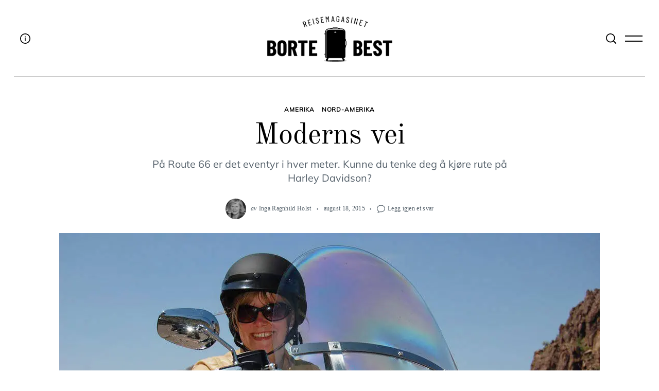

--- FILE ---
content_type: text/html; charset=UTF-8
request_url: https://bortebest.no/route66/
body_size: 29611
content:
<!doctype html>
<html lang="nb-NO">
<head>
<meta charset="UTF-8">
<meta name="viewport" content="width=device-width, minimum-scale=1">
<meta name="theme-color" content="#000000">
<link rel="profile" href="https://gmpg.org/xfn/11">
<script type="text/javascript">
/* <![CDATA[ */
window.JetpackScriptData = {"site":{"icon":"https://i0.wp.com/bortebest.no/wp-content/uploads/2021/07/bortebest_icon_logo-1.png?fit=350%2C350\u0026ssl=1\u0026w=64","title":"Reisemagasinet Bortebest","host":"unknown","is_wpcom_platform":false}};
/* ]]> */
</script>
<meta name='robots' content='index, follow, max-image-preview:large, max-snippet:-1, max-video-preview:-1' />
<style>img:is([sizes="auto" i], [sizes^="auto," i]) { contain-intrinsic-size: 3000px 1500px }</style>
<!-- This site is optimized with the Yoast SEO plugin v25.6 - https://yoast.com/wordpress/plugins/seo/ -->
<title>Moderns vei Route 66</title>
<meta name="description" content="Motorsykkel Harley Davidson, Route 66, USA" />
<link rel="canonical" href="https://bortebest.no/route66/" />
<meta property="og:locale" content="nb_NO" />
<meta property="og:type" content="article" />
<meta property="og:title" content="Rype 66" />
<meta property="og:description" content="På Route 66 er det eventyr i hver meter. Akkurat slik jeg liker det." />
<meta property="og:url" content="https://bortebest.no/route66/" />
<meta property="og:site_name" content="Reisemagasinet Bortebest" />
<meta property="article:publisher" content="https://www.facebook.com/reisebloggenbortebest" />
<meta property="article:author" content="https://www.facebook.com/inga.holst" />
<meta property="article:published_time" content="2015-08-18T12:51:10+00:00" />
<meta property="article:modified_time" content="2015-11-16T20:31:01+00:00" />
<meta property="og:image" content="https://i0.wp.com/bortebest.no/wp-content/uploads/2015/08/Inga-moto.jpg?fit=1050%2C698&ssl=1" />
<meta property="og:image:width" content="1050" />
<meta property="og:image:height" content="698" />
<meta property="og:image:type" content="image/jpeg" />
<meta name="author" content="Inga Ragnhild Holst" />
<meta name="twitter:card" content="summary_large_image" />
<meta name="twitter:creator" content="@Bortebest_no" />
<meta name="twitter:site" content="@Bortebest_no" />
<meta name="twitter:label1" content="Skrevet av" />
<meta name="twitter:data1" content="Inga Ragnhild Holst" />
<meta name="twitter:label2" content="Ansl. lesetid" />
<meta name="twitter:data2" content="4 minutter" />
<script type="application/ld+json" class="yoast-schema-graph">{"@context":"https://schema.org","@graph":[{"@type":"Article","@id":"https://bortebest.no/route66/#article","isPartOf":{"@id":"https://bortebest.no/route66/"},"author":{"name":"Inga Ragnhild Holst","@id":"https://bortebest.no/#/schema/person/a6c7fd55a5208a8edbd6b2ccb255e4df"},"headline":"Moderns vei","datePublished":"2015-08-18T12:51:10+00:00","dateModified":"2015-11-16T20:31:01+00:00","mainEntityOfPage":{"@id":"https://bortebest.no/route66/"},"wordCount":831,"commentCount":0,"publisher":{"@id":"https://bortebest.no/#organization"},"image":{"@id":"https://bortebest.no/route66/#primaryimage"},"thumbnailUrl":"https://i0.wp.com/bortebest.no/wp-content/uploads/2015/08/Inga-moto.jpg?fit=1050%2C698&ssl=1","keywords":["Harley Davidson","motorsykkel","roadtrip","Route 66","USA"],"articleSection":["AMERIKA","Nord-Amerika"],"inLanguage":"nb-NO","potentialAction":[{"@type":"CommentAction","name":"Comment","target":["https://bortebest.no/route66/#respond"]}]},{"@type":"WebPage","@id":"https://bortebest.no/route66/","url":"https://bortebest.no/route66/","name":"Moderns vei Route 66","isPartOf":{"@id":"https://bortebest.no/#website"},"primaryImageOfPage":{"@id":"https://bortebest.no/route66/#primaryimage"},"image":{"@id":"https://bortebest.no/route66/#primaryimage"},"thumbnailUrl":"https://i0.wp.com/bortebest.no/wp-content/uploads/2015/08/Inga-moto.jpg?fit=1050%2C698&ssl=1","datePublished":"2015-08-18T12:51:10+00:00","dateModified":"2015-11-16T20:31:01+00:00","description":"Motorsykkel Harley Davidson, Route 66, USA","inLanguage":"nb-NO","potentialAction":[{"@type":"ReadAction","target":["https://bortebest.no/route66/"]}]},{"@type":"ImageObject","inLanguage":"nb-NO","@id":"https://bortebest.no/route66/#primaryimage","url":"https://i0.wp.com/bortebest.no/wp-content/uploads/2015/08/Inga-moto.jpg?fit=1050%2C698&ssl=1","contentUrl":"https://i0.wp.com/bortebest.no/wp-content/uploads/2015/08/Inga-moto.jpg?fit=1050%2C698&ssl=1","width":1050,"height":698,"caption":"Jeg er ingen tøffing, selv om jeg later som om jeg er det her. Men Route 66 er fantastisk også som passasjer på motorsykkel."},{"@type":"WebSite","@id":"https://bortebest.no/#website","url":"https://bortebest.no/","name":"Reisemagasinet Bortebest","description":"Reisemagasin - just travel","publisher":{"@id":"https://bortebest.no/#organization"},"potentialAction":[{"@type":"SearchAction","target":{"@type":"EntryPoint","urlTemplate":"https://bortebest.no/?s={search_term_string}"},"query-input":{"@type":"PropertyValueSpecification","valueRequired":true,"valueName":"search_term_string"}}],"inLanguage":"nb-NO"},{"@type":"Organization","@id":"https://bortebest.no/#organization","name":"Reisemagasinet Bortebest","url":"https://bortebest.no/","logo":{"@type":"ImageObject","inLanguage":"nb-NO","@id":"https://bortebest.no/#/schema/logo/image/","url":"https://i0.wp.com/bortebest.no/wp-content/uploads/2015/03/logo1.png?fit=280%2C231&ssl=1","contentUrl":"https://i0.wp.com/bortebest.no/wp-content/uploads/2015/03/logo1.png?fit=280%2C231&ssl=1","width":280,"height":231,"caption":"Reisemagasinet Bortebest"},"image":{"@id":"https://bortebest.no/#/schema/logo/image/"},"sameAs":["https://www.facebook.com/reisebloggenbortebest","https://x.com/Bortebest_no","https://www.instagram.com/bortebest_bestabroad/","https://www.youtube.com/channel/UC13NGr3Yg5m2grl-n0DV-Gw"]},{"@type":"Person","@id":"https://bortebest.no/#/schema/person/a6c7fd55a5208a8edbd6b2ccb255e4df","name":"Inga Ragnhild Holst","image":{"@type":"ImageObject","inLanguage":"nb-NO","@id":"https://bortebest.no/#/schema/person/image/","url":"https://bortebest.no/wp-content/uploads/2021/07/Portrait_Inga_Holst-96x96.jpg","contentUrl":"https://bortebest.no/wp-content/uploads/2021/07/Portrait_Inga_Holst-96x96.jpg","caption":"Inga Ragnhild Holst"},"description":"Oppdragsgivere: Har skrevet for cirka 40 magasiner og aviser, blant annet VG, Hjemmet, NTB Tema, Dagbladet Magasinet, A-magasinet, Dagsavisen, Henne, Kamille, DinSide og mexicanske Gatopardo. Jeg har vært bidragsyter i kokeboken Folk og mat, og i 2014 har jeg bidratt på kokk Ørjan Johannessens kokebok, Min mat. Favorittsted: New York. Jeg elsker energien. De mange entreprenørene inspirerer meg. Det beste er likevel at jeg kan danse salsa med cubanerne på et hjørne og spise thaisuppe på det neste. Beste reiseminne: Å kjøre i Sør-Amerika. Trafikkbildet er tidvis loco. Det beste er når vi har fått bilder og intervjuer på harddisken og kan ta en øl, enten det er i landsby i Amazonas eller i en storby som Bogotá, og snakke om dagens opplevelser. Verste reiseminne: Da min sønn som da var 12 år og jeg ble anholdt av politiet Cuba. Vi ble holdt på politistasjonen noen timer og politiet ville blant annet \"fjerne filmen\" i kameraet. inga@bortebest.no","sameAs":["http://www.spicymedia.no","https://www.facebook.com/inga.holst","http://instagram.com/spicypen","https://www.linkedin.com/pub/inga-holst/15/703/286","https://www.pinterest.com/spicypen/"],"url":"https://bortebest.no/author/inga-holst/"}]}</script>
<!-- / Yoast SEO plugin. -->
<link rel='dns-prefetch' href='//www.googletagmanager.com' />
<link rel='dns-prefetch' href='//stats.wp.com' />
<link rel='preconnect' href='//c0.wp.com' />
<link rel='preconnect' href='//i0.wp.com' />
<link rel="alternate" type="application/rss+xml" title="Reisemagasinet Bortebest &raquo; strøm" href="https://bortebest.no/feed/" />
<link rel="alternate" type="application/rss+xml" title="Reisemagasinet Bortebest &raquo; kommentarstrøm" href="https://bortebest.no/comments/feed/" />
<link rel="alternate" type="application/rss+xml" title="Reisemagasinet Bortebest &raquo; Moderns vei kommentarstrøm" href="https://bortebest.no/route66/feed/" />
<link rel='stylesheet' id='frontend.popup-css' href='https://bortebest.no/wp-content/plugins/popup-by-supsystic/modules/popup/css/frontend.popup.css?ver=1.10.34' type='text/css' media='all' />
<link rel='stylesheet' id='sbi_styles-css' href='https://bortebest.no/wp-content/plugins/instagram-feed/css/sbi-styles.min.css?ver=6.10.0' type='text/css' media='all' />
<link rel='stylesheet' id='wp-block-library-css' href='https://c0.wp.com/c/6.8.3/wp-includes/css/dist/block-library/style.min.css' type='text/css' media='all' />
<style id='classic-theme-styles-inline-css' type='text/css'>
/*! This file is auto-generated */
.wp-block-button__link{color:#fff;background-color:#32373c;border-radius:9999px;box-shadow:none;text-decoration:none;padding:calc(.667em + 2px) calc(1.333em + 2px);font-size:1.125em}.wp-block-file__button{background:#32373c;color:#fff;text-decoration:none}
</style>
<link rel='stylesheet' id='mediaelement-css' href='https://c0.wp.com/c/6.8.3/wp-includes/js/mediaelement/mediaelementplayer-legacy.min.css' type='text/css' media='all' />
<link rel='stylesheet' id='wp-mediaelement-css' href='https://c0.wp.com/c/6.8.3/wp-includes/js/mediaelement/wp-mediaelement.min.css' type='text/css' media='all' />
<style id='jetpack-sharing-buttons-style-inline-css' type='text/css'>
.jetpack-sharing-buttons__services-list{display:flex;flex-direction:row;flex-wrap:wrap;gap:0;list-style-type:none;margin:5px;padding:0}.jetpack-sharing-buttons__services-list.has-small-icon-size{font-size:12px}.jetpack-sharing-buttons__services-list.has-normal-icon-size{font-size:16px}.jetpack-sharing-buttons__services-list.has-large-icon-size{font-size:24px}.jetpack-sharing-buttons__services-list.has-huge-icon-size{font-size:36px}@media print{.jetpack-sharing-buttons__services-list{display:none!important}}.editor-styles-wrapper .wp-block-jetpack-sharing-buttons{gap:0;padding-inline-start:0}ul.jetpack-sharing-buttons__services-list.has-background{padding:1.25em 2.375em}
</style>
<style id='global-styles-inline-css' type='text/css'>
:root{--wp--preset--aspect-ratio--square: 1;--wp--preset--aspect-ratio--4-3: 4/3;--wp--preset--aspect-ratio--3-4: 3/4;--wp--preset--aspect-ratio--3-2: 3/2;--wp--preset--aspect-ratio--2-3: 2/3;--wp--preset--aspect-ratio--16-9: 16/9;--wp--preset--aspect-ratio--9-16: 9/16;--wp--preset--color--black: #000000;--wp--preset--color--cyan-bluish-gray: #abb8c3;--wp--preset--color--white: #ffffff;--wp--preset--color--pale-pink: #f78da7;--wp--preset--color--vivid-red: #cf2e2e;--wp--preset--color--luminous-vivid-orange: #ff6900;--wp--preset--color--luminous-vivid-amber: #fcb900;--wp--preset--color--light-green-cyan: #7bdcb5;--wp--preset--color--vivid-green-cyan: #00d084;--wp--preset--color--pale-cyan-blue: #8ed1fc;--wp--preset--color--vivid-cyan-blue: #0693e3;--wp--preset--color--vivid-purple: #9b51e0;--wp--preset--gradient--vivid-cyan-blue-to-vivid-purple: linear-gradient(135deg,rgba(6,147,227,1) 0%,rgb(155,81,224) 100%);--wp--preset--gradient--light-green-cyan-to-vivid-green-cyan: linear-gradient(135deg,rgb(122,220,180) 0%,rgb(0,208,130) 100%);--wp--preset--gradient--luminous-vivid-amber-to-luminous-vivid-orange: linear-gradient(135deg,rgba(252,185,0,1) 0%,rgba(255,105,0,1) 100%);--wp--preset--gradient--luminous-vivid-orange-to-vivid-red: linear-gradient(135deg,rgba(255,105,0,1) 0%,rgb(207,46,46) 100%);--wp--preset--gradient--very-light-gray-to-cyan-bluish-gray: linear-gradient(135deg,rgb(238,238,238) 0%,rgb(169,184,195) 100%);--wp--preset--gradient--cool-to-warm-spectrum: linear-gradient(135deg,rgb(74,234,220) 0%,rgb(151,120,209) 20%,rgb(207,42,186) 40%,rgb(238,44,130) 60%,rgb(251,105,98) 80%,rgb(254,248,76) 100%);--wp--preset--gradient--blush-light-purple: linear-gradient(135deg,rgb(255,206,236) 0%,rgb(152,150,240) 100%);--wp--preset--gradient--blush-bordeaux: linear-gradient(135deg,rgb(254,205,165) 0%,rgb(254,45,45) 50%,rgb(107,0,62) 100%);--wp--preset--gradient--luminous-dusk: linear-gradient(135deg,rgb(255,203,112) 0%,rgb(199,81,192) 50%,rgb(65,88,208) 100%);--wp--preset--gradient--pale-ocean: linear-gradient(135deg,rgb(255,245,203) 0%,rgb(182,227,212) 50%,rgb(51,167,181) 100%);--wp--preset--gradient--electric-grass: linear-gradient(135deg,rgb(202,248,128) 0%,rgb(113,206,126) 100%);--wp--preset--gradient--midnight: linear-gradient(135deg,rgb(2,3,129) 0%,rgb(40,116,252) 100%);--wp--preset--font-size--small: 13px;--wp--preset--font-size--medium: 20px;--wp--preset--font-size--large: 36px;--wp--preset--font-size--x-large: 42px;--wp--preset--spacing--20: 0.44rem;--wp--preset--spacing--30: 0.67rem;--wp--preset--spacing--40: 1rem;--wp--preset--spacing--50: 1.5rem;--wp--preset--spacing--60: 2.25rem;--wp--preset--spacing--70: 3.38rem;--wp--preset--spacing--80: 5.06rem;--wp--preset--shadow--natural: 6px 6px 9px rgba(0, 0, 0, 0.2);--wp--preset--shadow--deep: 12px 12px 50px rgba(0, 0, 0, 0.4);--wp--preset--shadow--sharp: 6px 6px 0px rgba(0, 0, 0, 0.2);--wp--preset--shadow--outlined: 6px 6px 0px -3px rgba(255, 255, 255, 1), 6px 6px rgba(0, 0, 0, 1);--wp--preset--shadow--crisp: 6px 6px 0px rgba(0, 0, 0, 1);}:where(.is-layout-flex){gap: 0.5em;}:where(.is-layout-grid){gap: 0.5em;}body .is-layout-flex{display: flex;}.is-layout-flex{flex-wrap: wrap;align-items: center;}.is-layout-flex > :is(*, div){margin: 0;}body .is-layout-grid{display: grid;}.is-layout-grid > :is(*, div){margin: 0;}:where(.wp-block-columns.is-layout-flex){gap: 2em;}:where(.wp-block-columns.is-layout-grid){gap: 2em;}:where(.wp-block-post-template.is-layout-flex){gap: 1.25em;}:where(.wp-block-post-template.is-layout-grid){gap: 1.25em;}.has-black-color{color: var(--wp--preset--color--black) !important;}.has-cyan-bluish-gray-color{color: var(--wp--preset--color--cyan-bluish-gray) !important;}.has-white-color{color: var(--wp--preset--color--white) !important;}.has-pale-pink-color{color: var(--wp--preset--color--pale-pink) !important;}.has-vivid-red-color{color: var(--wp--preset--color--vivid-red) !important;}.has-luminous-vivid-orange-color{color: var(--wp--preset--color--luminous-vivid-orange) !important;}.has-luminous-vivid-amber-color{color: var(--wp--preset--color--luminous-vivid-amber) !important;}.has-light-green-cyan-color{color: var(--wp--preset--color--light-green-cyan) !important;}.has-vivid-green-cyan-color{color: var(--wp--preset--color--vivid-green-cyan) !important;}.has-pale-cyan-blue-color{color: var(--wp--preset--color--pale-cyan-blue) !important;}.has-vivid-cyan-blue-color{color: var(--wp--preset--color--vivid-cyan-blue) !important;}.has-vivid-purple-color{color: var(--wp--preset--color--vivid-purple) !important;}.has-black-background-color{background-color: var(--wp--preset--color--black) !important;}.has-cyan-bluish-gray-background-color{background-color: var(--wp--preset--color--cyan-bluish-gray) !important;}.has-white-background-color{background-color: var(--wp--preset--color--white) !important;}.has-pale-pink-background-color{background-color: var(--wp--preset--color--pale-pink) !important;}.has-vivid-red-background-color{background-color: var(--wp--preset--color--vivid-red) !important;}.has-luminous-vivid-orange-background-color{background-color: var(--wp--preset--color--luminous-vivid-orange) !important;}.has-luminous-vivid-amber-background-color{background-color: var(--wp--preset--color--luminous-vivid-amber) !important;}.has-light-green-cyan-background-color{background-color: var(--wp--preset--color--light-green-cyan) !important;}.has-vivid-green-cyan-background-color{background-color: var(--wp--preset--color--vivid-green-cyan) !important;}.has-pale-cyan-blue-background-color{background-color: var(--wp--preset--color--pale-cyan-blue) !important;}.has-vivid-cyan-blue-background-color{background-color: var(--wp--preset--color--vivid-cyan-blue) !important;}.has-vivid-purple-background-color{background-color: var(--wp--preset--color--vivid-purple) !important;}.has-black-border-color{border-color: var(--wp--preset--color--black) !important;}.has-cyan-bluish-gray-border-color{border-color: var(--wp--preset--color--cyan-bluish-gray) !important;}.has-white-border-color{border-color: var(--wp--preset--color--white) !important;}.has-pale-pink-border-color{border-color: var(--wp--preset--color--pale-pink) !important;}.has-vivid-red-border-color{border-color: var(--wp--preset--color--vivid-red) !important;}.has-luminous-vivid-orange-border-color{border-color: var(--wp--preset--color--luminous-vivid-orange) !important;}.has-luminous-vivid-amber-border-color{border-color: var(--wp--preset--color--luminous-vivid-amber) !important;}.has-light-green-cyan-border-color{border-color: var(--wp--preset--color--light-green-cyan) !important;}.has-vivid-green-cyan-border-color{border-color: var(--wp--preset--color--vivid-green-cyan) !important;}.has-pale-cyan-blue-border-color{border-color: var(--wp--preset--color--pale-cyan-blue) !important;}.has-vivid-cyan-blue-border-color{border-color: var(--wp--preset--color--vivid-cyan-blue) !important;}.has-vivid-purple-border-color{border-color: var(--wp--preset--color--vivid-purple) !important;}.has-vivid-cyan-blue-to-vivid-purple-gradient-background{background: var(--wp--preset--gradient--vivid-cyan-blue-to-vivid-purple) !important;}.has-light-green-cyan-to-vivid-green-cyan-gradient-background{background: var(--wp--preset--gradient--light-green-cyan-to-vivid-green-cyan) !important;}.has-luminous-vivid-amber-to-luminous-vivid-orange-gradient-background{background: var(--wp--preset--gradient--luminous-vivid-amber-to-luminous-vivid-orange) !important;}.has-luminous-vivid-orange-to-vivid-red-gradient-background{background: var(--wp--preset--gradient--luminous-vivid-orange-to-vivid-red) !important;}.has-very-light-gray-to-cyan-bluish-gray-gradient-background{background: var(--wp--preset--gradient--very-light-gray-to-cyan-bluish-gray) !important;}.has-cool-to-warm-spectrum-gradient-background{background: var(--wp--preset--gradient--cool-to-warm-spectrum) !important;}.has-blush-light-purple-gradient-background{background: var(--wp--preset--gradient--blush-light-purple) !important;}.has-blush-bordeaux-gradient-background{background: var(--wp--preset--gradient--blush-bordeaux) !important;}.has-luminous-dusk-gradient-background{background: var(--wp--preset--gradient--luminous-dusk) !important;}.has-pale-ocean-gradient-background{background: var(--wp--preset--gradient--pale-ocean) !important;}.has-electric-grass-gradient-background{background: var(--wp--preset--gradient--electric-grass) !important;}.has-midnight-gradient-background{background: var(--wp--preset--gradient--midnight) !important;}.has-small-font-size{font-size: var(--wp--preset--font-size--small) !important;}.has-medium-font-size{font-size: var(--wp--preset--font-size--medium) !important;}.has-large-font-size{font-size: var(--wp--preset--font-size--large) !important;}.has-x-large-font-size{font-size: var(--wp--preset--font-size--x-large) !important;}
:where(.wp-block-post-template.is-layout-flex){gap: 1.25em;}:where(.wp-block-post-template.is-layout-grid){gap: 1.25em;}
:where(.wp-block-columns.is-layout-flex){gap: 2em;}:where(.wp-block-columns.is-layout-grid){gap: 2em;}
:root :where(.wp-block-pullquote){font-size: 1.5em;line-height: 1.6;}
</style>
<link rel='stylesheet' id='contact-form-7-css' href='https://bortebest.no/wp-content/plugins/contact-form-7/includes/css/styles.css?ver=6.1' type='text/css' media='all' />
<link rel='stylesheet' id='pdp/front.css-css' href='https://bortebest.no/wp-content/plugins/post-draft-preview/dist/styles/front.css' type='text/css' media='all' />
<link rel='stylesheet' id='nsc_bar_nice-cookie-consent-css' href='https://bortebest.no/wp-content/plugins/beautiful-and-responsive-cookie-consent/public/cookieNSCconsent.min.css?ver=4.7.0' type='text/css' media='all' />
<link rel='stylesheet' id='neomag-parent-style-css' href='https://bortebest.no/wp-content/themes/neomag/style.css?ver=d0c5995f67892243d87b221efa591576' type='text/css' media='all' />
<link rel='stylesheet' id='neomag-style-css' href='https://bortebest.no/wp-content/themes/neomag-child/style.css?ver=1.0' type='text/css' media='all' />
<style id='neomag-style-inline-css' type='text/css'>
:root { --content-width: 798px }
</style>
<style id='kadence-blocks-global-variables-inline-css' type='text/css'>
:root {--global-kb-font-size-sm:clamp(0.8rem, 0.73rem + 0.217vw, 0.9rem);--global-kb-font-size-md:clamp(1.1rem, 0.995rem + 0.326vw, 1.25rem);--global-kb-font-size-lg:clamp(1.75rem, 1.576rem + 0.543vw, 2rem);--global-kb-font-size-xl:clamp(2.25rem, 1.728rem + 1.63vw, 3rem);--global-kb-font-size-xxl:clamp(2.5rem, 1.456rem + 3.26vw, 4rem);--global-kb-font-size-xxxl:clamp(2.75rem, 0.489rem + 7.065vw, 6rem);}:root {--global-palette1: #3182CE;--global-palette2: #2B6CB0;--global-palette3: #1A202C;--global-palette4: #2D3748;--global-palette5: #4A5568;--global-palette6: #718096;--global-palette7: #EDF2F7;--global-palette8: #F7FAFC;--global-palette9: #ffffff;}
</style>
<link rel='stylesheet' id='neomag-addons-style-css' href='https://bortebest.no/wp-content/plugins/neomag-addons/css/neomag-addons-style.css?ver=d0c5995f67892243d87b221efa591576' type='text/css' media='all' />
<script type="text/javascript" src="https://c0.wp.com/c/6.8.3/wp-includes/js/jquery/jquery.min.js" id="jquery-core-js"></script>
<script type="text/javascript" src="https://c0.wp.com/c/6.8.3/wp-includes/js/jquery/jquery-migrate.min.js" id="jquery-migrate-js"></script>
<script type="text/javascript" src="https://bortebest.no/wp-content/plugins/popup-by-supsystic/js/common.min.js?ver=1.10.34" id="commonPps-js"></script>
<script type="text/javascript" id="corePps-js-extra">
/* <![CDATA[ */
var PPS_DATA = {"siteUrl":"https:\/\/bortebest.no\/","imgPath":"https:\/\/bortebest.no\/wp-content\/plugins\/popup-by-supsystic\/img\/","cssPath":"https:\/\/bortebest.no\/wp-content\/plugins\/popup-by-supsystic\/css\/","loader":"https:\/\/bortebest.no\/wp-content\/plugins\/popup-by-supsystic\/img\/loading.gif","close":"https:\/\/bortebest.no\/wp-content\/plugins\/popup-by-supsystic\/img\/cross.gif","ajaxurl":"https:\/\/bortebest.no\/wp-admin\/admin-ajax.php","options":{"add_love_link":"0","disable_autosave":"0"},"PPS_CODE":"pps","jsPath":"https:\/\/bortebest.no\/wp-content\/plugins\/popup-by-supsystic\/js\/"};
/* ]]> */
</script>
<script type="text/javascript" src="https://bortebest.no/wp-content/plugins/popup-by-supsystic/js/core.min.js?ver=1.10.34" id="corePps-js"></script>
<script type="text/javascript" id="frontend.popup-js-extra">
/* <![CDATA[ */
var ppsPopups = [{"id":"101","label":"Jetpack","active":"1","original_id":"42","params":{"main":{"show_on_page_load_delay":"30","show_on_click_on_el_delay":"0","show_on":"scroll_window","show_on_scroll_window_enb_delay":"1","show_on_scroll_window_delay":"30","show_on_scroll_window_enb_perc_scroll":"1","show_on_scroll_window_perc_scroll":"30","show_on_link_follow_delay":"0","visit_page_cnt":"","close_on":"user_close","show_pages":"all","show_time_from":"12:00am","show_time_to":"12:00am","show_date_from":"","show_date_to":"","show_to":"first_time_visit","show_to_first_time_visit_days":"30","show_to_until_make_action_days":"30","count_times_num":"1","count_times_mes":"day","hide_for_devices_show":"0","hide_for_post_types_show":"0","hide_for_ips_show":"0","hide_for_ips":"","hide_for_countries_show":"0","hide_for_languages_show":"0","hide_search_engines_show":"0","hide_preg_url_show":"0","hide_preg_url":"","hide_for_user_roles_show":"0"},"tpl":{"width":"400","width_measure":"px","bg_overlay_opacity":"0.5","bg_overlay_type":"color","bg_overlay_color":"#000","bg_overlay_img":"","bg_overlay_img_pos":"stretch","bg_type_0":"color","bg_img_0":"https:\/\/bortebest.no\/wp-content\/plugins\/popup-by-supsystic\/assets\/popup\/img\/assets\/sign-up-classic-bg.png","bg_color_0":"#848484","bg_type_1":"color","bg_img_1":"","bg_color_1":"#383838","font_label":"Abel","label_font_color":"#ffffff","font_txt_0":"Abel","text_font_color_0":"#f9e6ce","font_footer":"Abel","footer_font_color":"#585858","responsive_mode":"def","reidrect_on_close":"","close_btn":"close-black-in-white-circle","bullets":"lists_green","layered_pos":"","label":"","enb_txt_0":"1","enb_foot_note":"1","foot_note":"Din informasjon vil aldri <br \/> bli delt med noen tredjepart ","enb_sm_facebook":"1","sm_design":"simple","anim_key":"none","anim_close_key":"","anim_duration":1000,"anim_close_duration":"","enb_subscribe":"1","sub_dest":"jetpack","sub_wp_create_user_role":"subscriber","sub_confirm_reload_time":"10","sub_mailchimp_groups_full":"","sub_fields":{"name":{"enb":"1","name":"name","html":"text","label":"Navn","value":"","custom":"0","mandatory":"0","set_preset":""},"email":{"enb":"1","name":"email","html":"text","label":"E-postadresse","value":"","custom":"0","mandatory":"1","set_preset":""}},"blacklist":"","blacklist_error":"Din epost er i svarteliste","sub_txt_confirm_sent":"SUKSESS! Vi har sendt deg en e-post for \u00e5 bekrefte abonnementet. Vennligst aktiver lenken i e-posten for \u00e5 begynne \u00e5 motta v\u00e5r reiseinspirasjon i innboksen.","sub_txt_success":"Takk for at du abonnerer!","sub_txt_invalid_email":"Tom eller ugyldig e-post","sub_txt_exists_email":"Tom eller ugyldig e-post","sub_redirect_url":"","sub_txt_confirm_mail_subject":"ABONNERE!","sub_txt_confirm_mail_from":"admin@bortebest.no","sub_txt_confirm_mail_message":"You subscribed on site <a href=\"[siteurl]\">[sitename]<\/a>. Follow <a href=\"[confirm_link]\">this link<\/a> to complete your subscription. If you did not subscribe here - just ignore this message.","sub_txt_subscriber_mail_subject":"[sitename] Your username and password","sub_txt_subscriber_mail_from":"admin@v.bortebest.no","sub_txt_subscriber_mail_message":"Username: [user_login]<br \/>Password: [password]<br \/>[login_url]","sub_redirect_email_exists":"","sub_btn_label":"ABONNERE!","sub_new_email":"admin@bortebest.no","sub_new_subject":"Ny abonnent p\u00e5 Bortebest","sub_new_message":"Du har en ny abonnent p\u00e5 nettstedet ditt <a href=\"[site url]\">[nettstedsnavn]<\/a>, her oss abonnentinformasjon:<br \/>[abonnentdata]","sub_attach":[""],"stat_ga_code":"","txt_0":"<h5><img class=\"aligncenter wp-image-26787 size-thumbnail\" src=\"https:\/\/bortebest.no\/wp-content\/uploads\/2021\/07\/bortebest_icon_logo-1-150x150.png\" alt=\"\" width=\"150\" height=\"150\" \/><\/h5><h5 style=\"text-align: left\"><span style=\"font-size: 12pt\">Oppgi din epost-adresse for \u00e5 abonnere p\u00e5 Bortebest og motta varsler om nye innlegg via epost.<\/span><\/h5>","enb_sub_name":1,"reg_fields":{"name":{"label":"Name","html":"text","enb":1,"name":"name"},"email":{"label":"E-Mail","html":"text","enb":true,"mandatory":true,"name":"email"}}},"opts_attrs":{"bg_number":"2","txt_block_number":"1"}},"img_preview":"sign-up-classic.jpg","show_on":"4","show_to":"2","show_pages":"1","type_id":"1","views":"32179","unique_views":"32179","actions":"361","date_created":"2015-01-10 18:59:43","sort_order":"0","show_in_admin_area":"0","img_preview_url":"https:\/\/bortebest.no\/wp-content\/plugins\/popup-by-supsystic\/assets\/popup\/img\/preview\/sign-up-classic.jpg","view_id":"101_750680","type":"common","rendered_html":"<span style=\"display: none;\" id=\"ppsPopupStylesHidden_101_750680\">#ppsPopupShell_101_750680 {\n\twidth: 400px;\n  \tpadding: 15px;\n  \tfont-family: \"Hind\",\"arial\",arial;\n\tfont-size: 13px;\n\tline-height: 21px;\n\tfont-weight: normal;\n\tcolor: #000;\n  \ttext-align: center;\n    border: black solid 1px;\n    background-color: white;\n}\n#ppsPopupShell_101_750680, #ppsPopupShell_101_750680 * {\n\t-webkit-box-sizing: border-box;\n\t-moz-box-sizing:    border-box;\n\tbox-sizing:         border-box;\n    }\n#ppsPopupShell_101_750680 .ppsInnerTblContent {\n\tdisplay: table;\n  \twidth: 100%;\n  }\n#ppsPopupShell_101_750680 .ppsPopupInner {\n  \twidth: 100%;\n  \tdisplay: table-cell;\n  \tpadding: 40px;\tbackground-color: white;\n  \tbackground-image: none;}\n#ppsPopupShell_101_750680 .ppsPopupLabel {\n\tfont-family: \"Dancing Script\", arial;\n\tfont-size: 40px;\n\tline-height: 40px;\n\tfont-weight: bold;\n  \tmargin-bottom: 30px;\n}\n#ppsPopupShell_101_750680 .ppsSubscribeShell form {\n\tmargin-bottom: 20px;\n}\n#ppsPopupShell_101_750680 .ppsSubscribeShell input,\n#ppsPopupShell_101_750680 .ppsSubscribeShell .ppsSubSelect,\n#ppsPopupShell_101_750680 .ppsSubscribeShell textarea {\n\twidth: 100%;\n  \tmargin-bottom: 10px;\n  \tborder-radius: 0;\n    height: 40px;\n  \tfont-size: 14px;\n    }\n#ppsPopupShell_101_750680 .ppsSubscribeShell input[type=text],#ppsPopupShell_101_750680 .ppsSubscribeShell input[type=email],#ppsPopupShell_101_750680 .ppsSubscribeShell input[type=password],#ppsPopupShell_101_750680 .ppsSubscribeShell input[type=email],\n#ppsPopupShell_101_750680 .ppsSubscribeShell .ppsSubSelect,\n#ppsPopupShell_101_750680 .ppsSubscribeShell textarea {\n  \tpadding-left: 10px;\n  \tbackground-color: #fff;\n}\n#ppsPopupShell_101_750680 .ppsSubscribeShell .ppsSubSelect {\n\tdisplay: table;\n  \ttext-align: left;\n}\n#ppsPopupShell_101_750680 .ppsSubscribeShell .ppsSubSelectLabel,\n#ppsPopupShell_101_750680 .ppsSubscribeShell select {\n\tdisplay: table-cell;\n  \tcolor: #000;\n}\n#ppsPopupShell_101_750680 .ppsSubscribeShell .ppsSubSelectLabel {\n\topacity: 0.5;\n}\n#ppsPopupShell_101_750680 .ppsSubscribeShell select {\n\twidth: 100%;\n  \tbackground-color: transparent;\n  \theight: 40px;\n  \tborder: none;\n  \tmargin-left: -4px;\n  \tfont-size: 17px;\n}\n#ppsPopupShell_101_750680 .ppsSubscribeShell textarea {\n\tfont-family: inherit;\n  \theight: auto;\n    padding-top: 5px;\n}\n#ppsPopupShell_101_750680 .ppsSubscribeShell input[type=submit] {\n\tborder-color: #000;  \tbackground: #383838 100%;\n  \tbackground-image: none;\n  \tborder: 1px solid #fff;\n  \tbox-shadow: 0 0 0 4px #383838;\n  \twidth: calc(100% - 8px);  \tcolor: #fff;\n  \tcursor: pointer;\n}\n#ppsPopupShell_101_750680 .ppsSubscribeShell input[type=submit]:hover {\n   border-width: 2px;\n}\n#ppsPopupShell_101_750680 .ppsPopupTxt_0 {\n  \twidth: 100%;\n\tfont-size: 14px;\n  \tmargin-bottom: 20px;\n}\n#ppsPopupShell_101_750680 .ppsPopupClose {\n\tbackground-repeat: no-repeat;\n  \tcursor: pointer;\n\ttop: 15px;\n  \tright: 10px;\n}\n#ppsPopupShell_101_750680 .ppsPopupClose.ppsPopupClose_lists_black {\n \ttop: 0 !important;\n  \tright: 0 !important;\n}\n#ppsPopupShell_101_750680 .ppsPopupClose:hover {\n\topacity: 0.8;\n}\n#ppsPopupShell_101_750680 .ppsFootNote {\n\tcolor: #585858;\n    font-family: \"Helvetica Neue\",Helvetica,Arial,sans-serif;\n    font-size: x-small;\n    font-style: italic;\n    line-height: 14px;\n  \tmargin: 5px 30px;\n}\n#ppsPopupShell_101_750680 .ppsSm {\n\tmargin-top:20px;\n}#ppsPopupShell_101_750680 .ppsPopupClose { position:absolute;background-image:url(\"https:\/\/bortebest.no\/wp-content\/plugins\/popup-by-supsystic\/modules\/popup\/img\/assets\/close_btns\/close-black-in-white-circle.png\");background-repeat:no-repeat;top:16px;right:16px;width:32px;height:32px; }#ppsPopupShell_101_750680 ul li { background-image:url(\"https:\/\/bortebest.no\/wp-content\/plugins\/popup-by-supsystic\/modules\/popup\/img\/assets\/bullets\/lists_green.png\");;list-style:none !important;background-repeat:no-repeat !important;padding-left:30px !important;margin-bottom:10px !important;min-height:25px !important; }<\/span><link href=\"https:\/\/fonts.googleapis.com\/css?family=Dancing+Script|Gloria+Hallelujah|Hind|Pacifico|Satisfy\" rel=\"stylesheet\"> \n<div id=\"ppsPopupShell_101_750680\" class=\"ppsPopupShell ppsPopupListsShell\">\n\t<a href=\"#\" class=\"ppsPopupClose ppsPopupClose_close-black-in-white-circle\"><\/a>\n\t<div class=\"ppsInnerTblContent\">\n\t\t<div class=\"ppsPopupListsInner ppsPopupInner\">\t\t\t<div style=\"clear: both;\"><\/div>\t\t\t\t<div class=\"ppsPopupTxt ppsPopupClassyTxt ppsPopupClassyTxt_0 ppsPopupTxt_0\">\n\t\t\t\t<h5><img class=\"aligncenter wp-image-26787 size-thumbnail\" src=\"https:\/\/bortebest.no\/wp-content\/uploads\/2021\/07\/bortebest_icon_logo-1-150x150.png\" alt=\"\" width=\"150\" height=\"150\" \/><\/h5><h5 style=\"text-align: left\"><span style=\"font-size: 12pt\">Oppgi din epost-adresse for \u00e5 abonnere p\u00e5 Bortebest og motta varsler om nye innlegg via epost.<\/span><\/h5>\n\t\t\t\t<\/div>\t\t\t\t<div class=\"ppsSubscribeShell\">\n\t\t\t\t\t<form class=\"ppsSubscribeForm ppsSubscribeForm_jetpack\" action=\"https:\/\/bortebest.no\/\" method=\"post\">\n\t\t\t\t\t<input type=\"text\" name=\"name\" value=\"\"  placeholder=\"Navn\" \/><input type=\"email\" name=\"email\" value=\"\"  required  placeholder=\"E-postadresse\" \/>\n\t\t\t\t\t<input type=\"submit\" name=\"submit\" value=\"ABONNERE!\" \/>\n\t\t\t\t\t<input type=\"hidden\" name=\"mod\" value=\"subscribe\"  \/><input type=\"hidden\" name=\"action\" value=\"subscribe\"  \/><input type=\"hidden\" name=\"id\" value=\"101\"  \/><input type=\"hidden\" name=\"_wpnonce\" value=\"8fec2b1d42\"  \/><div class=\"ppsSubMsg\"><\/div><\/form>\n\t\t\t\t\t<div style=\"clear: both;\"><\/div>\n\t\t\t\t<\/div>\t\t\t<div style=\"clear: both;\"><\/div>\n\t\t\t<div class=\"ppsRightCol\">\t\t\t\t\t<div class=\"ppsFootNote\">\n\t\t\t\t\tDin informasjon vil aldri <br \/> bli delt med noen tredjepart \n\t\t\t\t\t<\/div>\t\t\t<\/div>\n\t\t<\/div>\n\t<\/div>\n<\/div>","connect_hash":"0d77def96bf4f844d89ecebc39290256"}];
/* ]]> */
</script>
<script type="text/javascript" src="https://bortebest.no/wp-content/plugins/popup-by-supsystic/modules/popup/js/frontend.popup.js?ver=1.10.34" id="frontend.popup-js"></script>
<!-- Google tag (gtag.js) snippet added by Site Kit -->
<!-- Google Analytics snippet added by Site Kit -->
<script type="text/javascript" src="https://www.googletagmanager.com/gtag/js?id=G-27SL3BLV05" id="google_gtagjs-js" async></script>
<script type="text/javascript" id="google_gtagjs-js-after">
/* <![CDATA[ */
window.dataLayer = window.dataLayer || [];function gtag(){dataLayer.push(arguments);}
gtag("set","linker",{"domains":["bortebest.no"]});
gtag("js", new Date());
gtag("set", "developer_id.dZTNiMT", true);
gtag("config", "G-27SL3BLV05");
/* ]]> */
</script>
<link rel="https://api.w.org/" href="https://bortebest.no/wp-json/" /><link rel="alternate" title="JSON" type="application/json" href="https://bortebest.no/wp-json/wp/v2/posts/8038" /><link rel="EditURI" type="application/rsd+xml" title="RSD" href="https://bortebest.no/xmlrpc.php?rsd" />
<link rel="alternate" title="oEmbed (JSON)" type="application/json+oembed" href="https://bortebest.no/wp-json/oembed/1.0/embed?url=https%3A%2F%2Fbortebest.no%2Froute66%2F" />
<link rel="alternate" title="oEmbed (XML)" type="text/xml+oembed" href="https://bortebest.no/wp-json/oembed/1.0/embed?url=https%3A%2F%2Fbortebest.no%2Froute66%2F&#038;format=xml" />
<meta name="generator" content="Site Kit by Google 1.158.0" />	<style>img#wpstats{display:none}</style>
<style type="text/css">.pp-podcast {opacity: 0;}</style>
<link rel="icon" href="https://i0.wp.com/bortebest.no/wp-content/uploads/2021/07/bortebest_icon_logo-1.png?fit=32%2C32&#038;ssl=1" sizes="32x32" />
<link rel="icon" href="https://i0.wp.com/bortebest.no/wp-content/uploads/2021/07/bortebest_icon_logo-1.png?fit=192%2C192&#038;ssl=1" sizes="192x192" />
<link rel="apple-touch-icon" href="https://i0.wp.com/bortebest.no/wp-content/uploads/2021/07/bortebest_icon_logo-1.png?fit=180%2C180&#038;ssl=1" />
<meta name="msapplication-TileImage" content="https://i0.wp.com/bortebest.no/wp-content/uploads/2021/07/bortebest_icon_logo-1.png?fit=270%2C270&#038;ssl=1" />
<style type="text/css" id="wp-custom-css">
.post-date, .comment-count, .views-count, .byline {
white-space: nowrap;
font-family: Montserrat;
font-size: 0.8125rem;
}
.cc-revoke, .cc-window {
font-family: "Mulish",Arial,sans-serif;
font-size: 16px;
line-height: 1.5em;
}
/*ocultar prev nest post*/
.single-section.navigation.post-navigation {
display: none;
}
/*error doble avatar*/
avatar avatar-38 photo {
display:none;
}
</style>
<style id="kirki-inline-styles">.has-custom-logo{max-width:279px;}.site-branding .text-logo{font-size:48px;text-transform:uppercase;}.h1,.h2,.h3,.h4,.h5,.h6,.main-font,h1,h2,h3,h4,h5,h6{font-family:Old Standard TT;font-weight:400;text-transform:none;}:root{--headings-font-family:Old Standard TT;--body-font-family:Mulish;--site-background:#ffffff;--site-color:#000000;--site-separators-color:#000000;--category-color:#000000;--mouse-hover-color:#fff546;--content-link:#57cfcf;}body{font-family:Mulish;font-weight:400;}.section-title{color:#000000;}.entry-title{color:#000000;}.entry-summary{color:#535f69;}.entry-meta, .byline, .post-date, .tags-list a{color:#535f69;}[type=text], [type=search], [type=url], [type=number], [type=email], textarea{color:#000000;border-color:#dddddd;}.search-form .search-submit{color:#dddddd;}[type=button], [type=reset], [type=submit], button, [type=button]:focus, [type=button]:hover, [type=reset]:focus, [type=reset]:hover, [type=submit]:focus, [type=submit]:hover, button:focus, button:hover, .button{background-color:#000000;}[type=button], [type=reset], [type=submit], button, [type=button]:focus, [type=button]:hover, [type=reset]:focus, [type=reset]:hover, [type=submit]:focus, [type=submit]:hover, button:focus, button:hover, .button:hover{color:#ffffff;}.sticky-navbar, .sticky-navbar .text-logo{color:#000000;}.sticky-navbar li:hover a, .sticky-navbar .header-dropdown--content, .sticky-navbar .menu-type--dropdown .sub-menu{color:#535f69;}.sticky-navbar{background-color:#c9c9c9;}.offcanvas--modal:after{background-color:rgba(255, 255, 255, 0.98);}.offcanvas--modal, .offcanvas--modal .search-field{color:#000000;}.sticky--post-counter, .sticky-icon{background-color:#57cfcf;}.sticky--post-counter:before, .sticky-icon svg{color:#000000;}.author-profile{border-color:#000000;}.site-footer{color:#000000;}.site-footer a{color:#3fc1be;}.site-footer a:hover, .site-footer .menu-layout--bullets li:hover a{color:#666666;}.site-footer, .site-footer .site-info{background-color:#ffffff;}.site-footer [class*=hor-sep-]:after, .site-footer [class*=hor-sep-]:before, .site-footer .sep-b-post>.column+.column:before, .site-footer .sep-b-post>.post+.post:before, .site-footer .sep-b-post>.widget+.widget:before, .site-footer .strikethrough-title:after, .site-footer .strikethrough-title:before, .site-footer .widget_archive li:not(:last-child):after, .site-footer .widget_categories li:not(:last-child):after, .site-footer .widget_meta li:not(:last-child):after, .site-footer .widget_nav_menu li:not(:last-child):after, .site-footer .widget_pages li:not(:last-child):after, .site-footer .widget_product_categories li:not(:last-child):after, .site-footer .widget_recent_comments li:not(:last-child):after, .site-footer .widget_recent_entries li:not(:last-child):after{background-color:#000000;}.back-top{color:#ffffff;background-color:#000000;}.infinite-scroll-loader{color:#000000;}@media (min-width: 64.0625em){.header-row{padding-top:1vw;padding-bottom:1vw;}#main-navigation, #offcanvas-main-navigation{font-size:1rem;}.archive-header{padding-top:1vw;padding-bottom:1vw;}}/* cyrillic-ext */
@font-face {
font-family: 'Old Standard TT';
font-style: normal;
font-weight: 400;
font-display: swap;
src: url(https://bortebest.no/wp-content/fonts/old-standard-tt/MwQubh3o1vLImiwAVvYawgcf2eVep1q4dHc.woff2) format('woff2');
unicode-range: U+0460-052F, U+1C80-1C8A, U+20B4, U+2DE0-2DFF, U+A640-A69F, U+FE2E-FE2F;
}
/* cyrillic */
@font-face {
font-family: 'Old Standard TT';
font-style: normal;
font-weight: 400;
font-display: swap;
src: url(https://bortebest.no/wp-content/fonts/old-standard-tt/MwQubh3o1vLImiwAVvYawgcf2eVerlq4dHc.woff2) format('woff2');
unicode-range: U+0301, U+0400-045F, U+0490-0491, U+04B0-04B1, U+2116;
}
/* vietnamese */
@font-face {
font-family: 'Old Standard TT';
font-style: normal;
font-weight: 400;
font-display: swap;
src: url(https://bortebest.no/wp-content/fonts/old-standard-tt/MwQubh3o1vLImiwAVvYawgcf2eVepVq4dHc.woff2) format('woff2');
unicode-range: U+0102-0103, U+0110-0111, U+0128-0129, U+0168-0169, U+01A0-01A1, U+01AF-01B0, U+0300-0301, U+0303-0304, U+0308-0309, U+0323, U+0329, U+1EA0-1EF9, U+20AB;
}
/* latin-ext */
@font-face {
font-family: 'Old Standard TT';
font-style: normal;
font-weight: 400;
font-display: swap;
src: url(https://bortebest.no/wp-content/fonts/old-standard-tt/MwQubh3o1vLImiwAVvYawgcf2eVepFq4dHc.woff2) format('woff2');
unicode-range: U+0100-02BA, U+02BD-02C5, U+02C7-02CC, U+02CE-02D7, U+02DD-02FF, U+0304, U+0308, U+0329, U+1D00-1DBF, U+1E00-1E9F, U+1EF2-1EFF, U+2020, U+20A0-20AB, U+20AD-20C0, U+2113, U+2C60-2C7F, U+A720-A7FF;
}
/* latin */
@font-face {
font-family: 'Old Standard TT';
font-style: normal;
font-weight: 400;
font-display: swap;
src: url(https://bortebest.no/wp-content/fonts/old-standard-tt/MwQubh3o1vLImiwAVvYawgcf2eVeqlq4.woff2) format('woff2');
unicode-range: U+0000-00FF, U+0131, U+0152-0153, U+02BB-02BC, U+02C6, U+02DA, U+02DC, U+0304, U+0308, U+0329, U+2000-206F, U+20AC, U+2122, U+2191, U+2193, U+2212, U+2215, U+FEFF, U+FFFD;
}/* cyrillic-ext */
@font-face {
font-family: 'Mulish';
font-style: normal;
font-weight: 400;
font-display: swap;
src: url(https://bortebest.no/wp-content/fonts/mulish/1Ptyg83HX_SGhgqO0yLcmjzUAuWexZNR8aqvG4w-.woff2) format('woff2');
unicode-range: U+0460-052F, U+1C80-1C8A, U+20B4, U+2DE0-2DFF, U+A640-A69F, U+FE2E-FE2F;
}
/* cyrillic */
@font-face {
font-family: 'Mulish';
font-style: normal;
font-weight: 400;
font-display: swap;
src: url(https://bortebest.no/wp-content/fonts/mulish/1Ptyg83HX_SGhgqO0yLcmjzUAuWexZNR8aOvG4w-.woff2) format('woff2');
unicode-range: U+0301, U+0400-045F, U+0490-0491, U+04B0-04B1, U+2116;
}
/* vietnamese */
@font-face {
font-family: 'Mulish';
font-style: normal;
font-weight: 400;
font-display: swap;
src: url(https://bortebest.no/wp-content/fonts/mulish/1Ptyg83HX_SGhgqO0yLcmjzUAuWexZNR8aivG4w-.woff2) format('woff2');
unicode-range: U+0102-0103, U+0110-0111, U+0128-0129, U+0168-0169, U+01A0-01A1, U+01AF-01B0, U+0300-0301, U+0303-0304, U+0308-0309, U+0323, U+0329, U+1EA0-1EF9, U+20AB;
}
/* latin-ext */
@font-face {
font-family: 'Mulish';
font-style: normal;
font-weight: 400;
font-display: swap;
src: url(https://bortebest.no/wp-content/fonts/mulish/1Ptyg83HX_SGhgqO0yLcmjzUAuWexZNR8amvG4w-.woff2) format('woff2');
unicode-range: U+0100-02BA, U+02BD-02C5, U+02C7-02CC, U+02CE-02D7, U+02DD-02FF, U+0304, U+0308, U+0329, U+1D00-1DBF, U+1E00-1E9F, U+1EF2-1EFF, U+2020, U+20A0-20AB, U+20AD-20C0, U+2113, U+2C60-2C7F, U+A720-A7FF;
}
/* latin */
@font-face {
font-family: 'Mulish';
font-style: normal;
font-weight: 400;
font-display: swap;
src: url(https://bortebest.no/wp-content/fonts/mulish/1Ptyg83HX_SGhgqO0yLcmjzUAuWexZNR8aevGw.woff2) format('woff2');
unicode-range: U+0000-00FF, U+0131, U+0152-0153, U+02BB-02BC, U+02C6, U+02DA, U+02DC, U+0304, U+0308, U+0329, U+2000-206F, U+20AC, U+2122, U+2191, U+2193, U+2212, U+2215, U+FEFF, U+FFFD;
}/* cyrillic-ext */
@font-face {
font-family: 'Old Standard TT';
font-style: normal;
font-weight: 400;
font-display: swap;
src: url(https://bortebest.no/wp-content/fonts/old-standard-tt/MwQubh3o1vLImiwAVvYawgcf2eVep1q4dHc.woff2) format('woff2');
unicode-range: U+0460-052F, U+1C80-1C8A, U+20B4, U+2DE0-2DFF, U+A640-A69F, U+FE2E-FE2F;
}
/* cyrillic */
@font-face {
font-family: 'Old Standard TT';
font-style: normal;
font-weight: 400;
font-display: swap;
src: url(https://bortebest.no/wp-content/fonts/old-standard-tt/MwQubh3o1vLImiwAVvYawgcf2eVerlq4dHc.woff2) format('woff2');
unicode-range: U+0301, U+0400-045F, U+0490-0491, U+04B0-04B1, U+2116;
}
/* vietnamese */
@font-face {
font-family: 'Old Standard TT';
font-style: normal;
font-weight: 400;
font-display: swap;
src: url(https://bortebest.no/wp-content/fonts/old-standard-tt/MwQubh3o1vLImiwAVvYawgcf2eVepVq4dHc.woff2) format('woff2');
unicode-range: U+0102-0103, U+0110-0111, U+0128-0129, U+0168-0169, U+01A0-01A1, U+01AF-01B0, U+0300-0301, U+0303-0304, U+0308-0309, U+0323, U+0329, U+1EA0-1EF9, U+20AB;
}
/* latin-ext */
@font-face {
font-family: 'Old Standard TT';
font-style: normal;
font-weight: 400;
font-display: swap;
src: url(https://bortebest.no/wp-content/fonts/old-standard-tt/MwQubh3o1vLImiwAVvYawgcf2eVepFq4dHc.woff2) format('woff2');
unicode-range: U+0100-02BA, U+02BD-02C5, U+02C7-02CC, U+02CE-02D7, U+02DD-02FF, U+0304, U+0308, U+0329, U+1D00-1DBF, U+1E00-1E9F, U+1EF2-1EFF, U+2020, U+20A0-20AB, U+20AD-20C0, U+2113, U+2C60-2C7F, U+A720-A7FF;
}
/* latin */
@font-face {
font-family: 'Old Standard TT';
font-style: normal;
font-weight: 400;
font-display: swap;
src: url(https://bortebest.no/wp-content/fonts/old-standard-tt/MwQubh3o1vLImiwAVvYawgcf2eVeqlq4.woff2) format('woff2');
unicode-range: U+0000-00FF, U+0131, U+0152-0153, U+02BB-02BC, U+02C6, U+02DA, U+02DC, U+0304, U+0308, U+0329, U+2000-206F, U+20AC, U+2122, U+2191, U+2193, U+2212, U+2215, U+FEFF, U+FFFD;
}/* cyrillic-ext */
@font-face {
font-family: 'Mulish';
font-style: normal;
font-weight: 400;
font-display: swap;
src: url(https://bortebest.no/wp-content/fonts/mulish/1Ptyg83HX_SGhgqO0yLcmjzUAuWexZNR8aqvG4w-.woff2) format('woff2');
unicode-range: U+0460-052F, U+1C80-1C8A, U+20B4, U+2DE0-2DFF, U+A640-A69F, U+FE2E-FE2F;
}
/* cyrillic */
@font-face {
font-family: 'Mulish';
font-style: normal;
font-weight: 400;
font-display: swap;
src: url(https://bortebest.no/wp-content/fonts/mulish/1Ptyg83HX_SGhgqO0yLcmjzUAuWexZNR8aOvG4w-.woff2) format('woff2');
unicode-range: U+0301, U+0400-045F, U+0490-0491, U+04B0-04B1, U+2116;
}
/* vietnamese */
@font-face {
font-family: 'Mulish';
font-style: normal;
font-weight: 400;
font-display: swap;
src: url(https://bortebest.no/wp-content/fonts/mulish/1Ptyg83HX_SGhgqO0yLcmjzUAuWexZNR8aivG4w-.woff2) format('woff2');
unicode-range: U+0102-0103, U+0110-0111, U+0128-0129, U+0168-0169, U+01A0-01A1, U+01AF-01B0, U+0300-0301, U+0303-0304, U+0308-0309, U+0323, U+0329, U+1EA0-1EF9, U+20AB;
}
/* latin-ext */
@font-face {
font-family: 'Mulish';
font-style: normal;
font-weight: 400;
font-display: swap;
src: url(https://bortebest.no/wp-content/fonts/mulish/1Ptyg83HX_SGhgqO0yLcmjzUAuWexZNR8amvG4w-.woff2) format('woff2');
unicode-range: U+0100-02BA, U+02BD-02C5, U+02C7-02CC, U+02CE-02D7, U+02DD-02FF, U+0304, U+0308, U+0329, U+1D00-1DBF, U+1E00-1E9F, U+1EF2-1EFF, U+2020, U+20A0-20AB, U+20AD-20C0, U+2113, U+2C60-2C7F, U+A720-A7FF;
}
/* latin */
@font-face {
font-family: 'Mulish';
font-style: normal;
font-weight: 400;
font-display: swap;
src: url(https://bortebest.no/wp-content/fonts/mulish/1Ptyg83HX_SGhgqO0yLcmjzUAuWexZNR8aevGw.woff2) format('woff2');
unicode-range: U+0000-00FF, U+0131, U+0152-0153, U+02BB-02BC, U+02C6, U+02DA, U+02DC, U+0304, U+0308, U+0329, U+2000-206F, U+20AC, U+2122, U+2191, U+2193, U+2212, U+2215, U+FEFF, U+FFFD;
}/* cyrillic-ext */
@font-face {
font-family: 'Old Standard TT';
font-style: normal;
font-weight: 400;
font-display: swap;
src: url(https://bortebest.no/wp-content/fonts/old-standard-tt/MwQubh3o1vLImiwAVvYawgcf2eVep1q4dHc.woff2) format('woff2');
unicode-range: U+0460-052F, U+1C80-1C8A, U+20B4, U+2DE0-2DFF, U+A640-A69F, U+FE2E-FE2F;
}
/* cyrillic */
@font-face {
font-family: 'Old Standard TT';
font-style: normal;
font-weight: 400;
font-display: swap;
src: url(https://bortebest.no/wp-content/fonts/old-standard-tt/MwQubh3o1vLImiwAVvYawgcf2eVerlq4dHc.woff2) format('woff2');
unicode-range: U+0301, U+0400-045F, U+0490-0491, U+04B0-04B1, U+2116;
}
/* vietnamese */
@font-face {
font-family: 'Old Standard TT';
font-style: normal;
font-weight: 400;
font-display: swap;
src: url(https://bortebest.no/wp-content/fonts/old-standard-tt/MwQubh3o1vLImiwAVvYawgcf2eVepVq4dHc.woff2) format('woff2');
unicode-range: U+0102-0103, U+0110-0111, U+0128-0129, U+0168-0169, U+01A0-01A1, U+01AF-01B0, U+0300-0301, U+0303-0304, U+0308-0309, U+0323, U+0329, U+1EA0-1EF9, U+20AB;
}
/* latin-ext */
@font-face {
font-family: 'Old Standard TT';
font-style: normal;
font-weight: 400;
font-display: swap;
src: url(https://bortebest.no/wp-content/fonts/old-standard-tt/MwQubh3o1vLImiwAVvYawgcf2eVepFq4dHc.woff2) format('woff2');
unicode-range: U+0100-02BA, U+02BD-02C5, U+02C7-02CC, U+02CE-02D7, U+02DD-02FF, U+0304, U+0308, U+0329, U+1D00-1DBF, U+1E00-1E9F, U+1EF2-1EFF, U+2020, U+20A0-20AB, U+20AD-20C0, U+2113, U+2C60-2C7F, U+A720-A7FF;
}
/* latin */
@font-face {
font-family: 'Old Standard TT';
font-style: normal;
font-weight: 400;
font-display: swap;
src: url(https://bortebest.no/wp-content/fonts/old-standard-tt/MwQubh3o1vLImiwAVvYawgcf2eVeqlq4.woff2) format('woff2');
unicode-range: U+0000-00FF, U+0131, U+0152-0153, U+02BB-02BC, U+02C6, U+02DA, U+02DC, U+0304, U+0308, U+0329, U+2000-206F, U+20AC, U+2122, U+2191, U+2193, U+2212, U+2215, U+FEFF, U+FFFD;
}/* cyrillic-ext */
@font-face {
font-family: 'Mulish';
font-style: normal;
font-weight: 400;
font-display: swap;
src: url(https://bortebest.no/wp-content/fonts/mulish/1Ptyg83HX_SGhgqO0yLcmjzUAuWexZNR8aqvG4w-.woff2) format('woff2');
unicode-range: U+0460-052F, U+1C80-1C8A, U+20B4, U+2DE0-2DFF, U+A640-A69F, U+FE2E-FE2F;
}
/* cyrillic */
@font-face {
font-family: 'Mulish';
font-style: normal;
font-weight: 400;
font-display: swap;
src: url(https://bortebest.no/wp-content/fonts/mulish/1Ptyg83HX_SGhgqO0yLcmjzUAuWexZNR8aOvG4w-.woff2) format('woff2');
unicode-range: U+0301, U+0400-045F, U+0490-0491, U+04B0-04B1, U+2116;
}
/* vietnamese */
@font-face {
font-family: 'Mulish';
font-style: normal;
font-weight: 400;
font-display: swap;
src: url(https://bortebest.no/wp-content/fonts/mulish/1Ptyg83HX_SGhgqO0yLcmjzUAuWexZNR8aivG4w-.woff2) format('woff2');
unicode-range: U+0102-0103, U+0110-0111, U+0128-0129, U+0168-0169, U+01A0-01A1, U+01AF-01B0, U+0300-0301, U+0303-0304, U+0308-0309, U+0323, U+0329, U+1EA0-1EF9, U+20AB;
}
/* latin-ext */
@font-face {
font-family: 'Mulish';
font-style: normal;
font-weight: 400;
font-display: swap;
src: url(https://bortebest.no/wp-content/fonts/mulish/1Ptyg83HX_SGhgqO0yLcmjzUAuWexZNR8amvG4w-.woff2) format('woff2');
unicode-range: U+0100-02BA, U+02BD-02C5, U+02C7-02CC, U+02CE-02D7, U+02DD-02FF, U+0304, U+0308, U+0329, U+1D00-1DBF, U+1E00-1E9F, U+1EF2-1EFF, U+2020, U+20A0-20AB, U+20AD-20C0, U+2113, U+2C60-2C7F, U+A720-A7FF;
}
/* latin */
@font-face {
font-family: 'Mulish';
font-style: normal;
font-weight: 400;
font-display: swap;
src: url(https://bortebest.no/wp-content/fonts/mulish/1Ptyg83HX_SGhgqO0yLcmjzUAuWexZNR8aevGw.woff2) format('woff2');
unicode-range: U+0000-00FF, U+0131, U+0152-0153, U+02BB-02BC, U+02C6, U+02DA, U+02DC, U+0304, U+0308, U+0329, U+2000-206F, U+20AC, U+2122, U+2191, U+2193, U+2212, U+2215, U+FEFF, U+FFFD;
}</style></head>
<body data-rsssl=1 class="wp-singular post-template-default single single-post postid-8038 single-format-standard wp-custom-logo wp-embed-responsive wp-theme-neomag wp-child-theme-neomag-child  neomag-2-2 neomag-child-theme ltr singular fade-animation">
<div id="page" class="site">
<a class="skip-link screen-reader-text" href="#content">Hopp til innholdet</a>
<header id="masthead" class="site-header header-layout-6">
<div class="header--container small-mb-2 x-large-mb-4">
<div class="row hor-sep-b">
<div class="column">
<div class="header-desktop show-for-x-large">
<div id="js-header-row" class="row column header-row">
<div class="u-relative">
<div class="small-8 large-10 aligncenter">
<div class="u-absolute u-pos--t u-pos--l header-elm-holder header-el__social hide-for-small-only hide-for-medium-only hide-for-large-only"><div class="header-dropdown dropdown-left"><div class="icon-button header-dropdown--icon"><svg class="rpr-svg-icon icon-info" width="20" height="20" aria-hidden="true" role="img" focusable="false" xmlns="http://www.w3.org/2000/svg" viewBox="0 0 24 24"><path d="M11.972 7.887c.63 0 1.027-.432 1.009-.972 0-.557-.379-.99-.972-.99-.575 0-.99.432-.99.99 0 .54.396.972.953.972zm.829 9.584v-7.398c0-.652-.527-.707-.676-.71h-.283s-.625.007-.625.576v7.652c.012.173.087.483.5.483h.591c.175-.014.493-.105.493-.603zM12 0C5.373 0 0 5.372 0 12c0 6.627 5.372 12 12 12s12-5.373 12-12c0-6.628-5.372-12-12-12zm0 22C6.477 22 2 17.522 2 12 2 6.477 6.477 2 12 2c5.524 0 10 4.477 10 10 0 5.522-4.476 10-10 10z" fill-rule="evenodd" /></svg></div><div class="header-dropdown--content">
<nav id="secondary-navigation" class="secondary-navigation" role="navigation" aria-label="Secondary Menu"><ul id="secondary-menu" class="menu"><li id="menu-item-2412" class="menu-item menu-item-type-taxonomy menu-item-object-category current-post-ancestor menu-item-2412 menu-item-category-200"><a href="https://bortebest.no/category/sted/">STED</a></li>
<li id="menu-item-2403" class="menu-item menu-item-type-taxonomy menu-item-object-category menu-item-2403 menu-item-category-202"><a href="https://bortebest.no/category/barn/">BARN</a></li>
<li id="menu-item-2406" class="menu-item menu-item-type-taxonomy menu-item-object-category menu-item-2406 menu-item-category-193"><a href="https://bortebest.no/category/shopping/">SHOPPING</a></li>
<li id="menu-item-2407" class="menu-item menu-item-type-taxonomy menu-item-object-category menu-item-2407 menu-item-category-194"><a href="https://bortebest.no/category/mat/">MAT</a></li>
<li id="menu-item-2410" class="menu-item menu-item-type-taxonomy menu-item-object-category menu-item-2410 menu-item-category-198"><a href="https://bortebest.no/category/treningsreiser/">PULS</a></li>
<li id="menu-item-2411" class="menu-item menu-item-type-taxonomy menu-item-object-category menu-item-2411 menu-item-category-199"><a href="https://bortebest.no/category/sol/">SOL</a></li>
<li id="menu-item-8994" class="menu-item menu-item-type-taxonomy menu-item-object-category menu-item-8994 menu-item-category-797"><a href="https://bortebest.no/category/dropp-det/">DROPP DET</a></li>
<li id="menu-item-8995" class="menu-item menu-item-type-taxonomy menu-item-object-category menu-item-8995 menu-item-category-1043"><a href="https://bortebest.no/category/luksus/">LUKSUS</a></li>
<li id="menu-item-23413" class="menu-item menu-item-type-taxonomy menu-item-object-category menu-item-23413 menu-item-category-2703"><a href="https://bortebest.no/category/cruise/">CRUISE</a></li>
<li id="menu-item-9003" class="menu-item menu-item-type-taxonomy menu-item-object-category menu-item-9003 menu-item-category-1239"><a href="https://bortebest.no/category/hotell/">HOTELL</a></li>
</ul></nav>
<nav id="header-social-navigation" class="social-navigation" role="navigation" aria-label="Header Social Links Menu"><ul id="header-social-menu" class="menu u-flex social-links-menu social-links--icons"><li id="menu-item-27689" class="menu-item menu-item-type-custom menu-item-object-custom menu-item-27689"><a href="https://www.facebook.com/reisemagasinetbortebest/"><span class="screen-reader-text">Facebook</span><svg class="rpr-svg-icon icon-facebook" width="26" height="26" aria-hidden="true" role="img" focusable="false" viewBox="0 0 24 24" version="1.1" xmlns="http://www.w3.org/2000/svg" xmlns:xlink="http://www.w3.org/1999/xlink"><path d="M15.717 8.828h-2.848V6.96c0-.701.465-.865.792-.865h2.01V3.011L12.903 3C9.83 3 9.131 5.3 9.131 6.773v2.055H7.353v3.179h1.778V21h3.738v-8.993h2.522l.326-3.179z"/></svg></a></li>
<li id="menu-item-27690" class="menu-item menu-item-type-custom menu-item-object-custom menu-item-27690"><a href="https://www.instagram.com/bortebest/"><span class="screen-reader-text">Instagram</span><svg class="rpr-svg-icon icon-instagram" width="26" height="26" aria-hidden="true" role="img" focusable="false" viewBox="0 0 24 24" version="1.1" xmlns="http://www.w3.org/2000/svg" xmlns:xlink="http://www.w3.org/1999/xlink"><path d="M12,4.622c2.403,0,2.688,0.009,3.637,0.052c0.877,0.04,1.354,0.187,1.671,0.31c0.42,0.163,0.72,0.358,1.035,0.673 c0.315,0.315,0.51,0.615,0.673,1.035c0.123,0.317,0.27,0.794,0.31,1.671c0.043,0.949,0.052,1.234,0.052,3.637 s-0.009,2.688-0.052,3.637c-0.04,0.877-0.187,1.354-0.31,1.671c-0.163,0.42-0.358,0.72-0.673,1.035 c-0.315,0.315-0.615,0.51-1.035,0.673c-0.317,0.123-0.794,0.27-1.671,0.31c-0.949,0.043-1.233,0.052-3.637,0.052 s-2.688-0.009-3.637-0.052c-0.877-0.04-1.354-0.187-1.671-0.31c-0.42-0.163-0.72-0.358-1.035-0.673 c-0.315-0.315-0.51-0.615-0.673-1.035c-0.123-0.317-0.27-0.794-0.31-1.671C4.631,14.688,4.622,14.403,4.622,12 s0.009-2.688,0.052-3.637c0.04-0.877,0.187-1.354,0.31-1.671c0.163-0.42,0.358-0.72,0.673-1.035 c0.315-0.315,0.615-0.51,1.035-0.673c0.317-0.123,0.794-0.27,1.671-0.31C9.312,4.631,9.597,4.622,12,4.622 M12,3 C9.556,3,9.249,3.01,8.289,3.054C7.331,3.098,6.677,3.25,6.105,3.472C5.513,3.702,5.011,4.01,4.511,4.511 c-0.5,0.5-0.808,1.002-1.038,1.594C3.25,6.677,3.098,7.331,3.054,8.289C3.01,9.249,3,9.556,3,12c0,2.444,0.01,2.751,0.054,3.711 c0.044,0.958,0.196,1.612,0.418,2.185c0.23,0.592,0.538,1.094,1.038,1.594c0.5,0.5,1.002,0.808,1.594,1.038 c0.572,0.222,1.227,0.375,2.185,0.418C9.249,20.99,9.556,21,12,21s2.751-0.01,3.711-0.054c0.958-0.044,1.612-0.196,2.185-0.418 c0.592-0.23,1.094-0.538,1.594-1.038c0.5-0.5,0.808-1.002,1.038-1.594c0.222-0.572,0.375-1.227,0.418-2.185 C20.99,14.751,21,14.444,21,12s-0.01-2.751-0.054-3.711c-0.044-0.958-0.196-1.612-0.418-2.185c-0.23-0.592-0.538-1.094-1.038-1.594 c-0.5-0.5-1.002-0.808-1.594-1.038c-0.572-0.222-1.227-0.375-2.185-0.418C14.751,3.01,14.444,3,12,3L12,3z M12,7.378 c-2.552,0-4.622,2.069-4.622,4.622S9.448,16.622,12,16.622s4.622-2.069,4.622-4.622S14.552,7.378,12,7.378z M12,15 c-1.657,0-3-1.343-3-3s1.343-3,3-3s3,1.343,3,3S13.657,15,12,15z M16.804,6.116c-0.596,0-1.08,0.484-1.08,1.08 s0.484,1.08,1.08,1.08c0.596,0,1.08-0.484,1.08-1.08S17.401,6.116,16.804,6.116z"></path></svg></a></li>
<li id="menu-item-27691" class="menu-item menu-item-type-custom menu-item-object-custom menu-item-27691"><a href="https://www.youtube.com/channel/UC13NGr3Yg5m2grl-n0DV-Gw"><span class="screen-reader-text">Youtube</span><svg class="rpr-svg-icon icon-youtube" width="26" height="26" aria-hidden="true" role="img" focusable="false" viewBox="0 0 24 24" version="1.1" xmlns="http://www.w3.org/2000/svg" xmlns:xlink="http://www.w3.org/1999/xlink"><path d="M21.8,8.001c0,0-0.195-1.378-0.795-1.985c-0.76-0.797-1.613-0.801-2.004-0.847c-2.799-0.202-6.997-0.202-6.997-0.202 h-0.009c0,0-4.198,0-6.997,0.202C4.608,5.216,3.756,5.22,2.995,6.016C2.395,6.623,2.2,8.001,2.2,8.001S2,9.62,2,11.238v1.517 c0,1.618,0.2,3.237,0.2,3.237s0.195,1.378,0.795,1.985c0.761,0.797,1.76,0.771,2.205,0.855c1.6,0.153,6.8,0.201,6.8,0.201 s4.203-0.006,7.001-0.209c0.391-0.047,1.243-0.051,2.004-0.847c0.6-0.607,0.795-1.985,0.795-1.985s0.2-1.618,0.2-3.237v-1.517 C22,9.62,21.8,8.001,21.8,8.001z M9.935,14.594l-0.001-5.62l5.404,2.82L9.935,14.594z"></path></svg></a></li>
<li id="menu-item-27692" class="menu-item menu-item-type-custom menu-item-object-custom menu-item-27692"><a href="https://bortebest.no/feed"><span class="screen-reader-text">Feed</span><svg class="rpr-svg-icon icon-feed" width="26" height="26" aria-hidden="true" role="img" focusable="false" viewBox="0 0 24 24" version="1.1" xmlns="http://www.w3.org/2000/svg" xmlns:xlink="http://www.w3.org/1999/xlink"><path d="M2,8.667V12c5.515,0,10,4.485,10,10h3.333C15.333,14.637,9.363,8.667,2,8.667z M2,2v3.333 c9.19,0,16.667,7.477,16.667,16.667H22C22,10.955,13.045,2,2,2z M4.5,17C3.118,17,2,18.12,2,19.5S3.118,22,4.5,22S7,20.88,7,19.5 S5.882,17,4.5,17z"></path></svg></a></li>
<li id="menu-item-27693" class="menu-item menu-item-type-custom menu-item-object-custom menu-item-27693"><a href="https://bortebest.no/wp-admin/"><span class="screen-reader-text">Login</span><svg class="rpr-svg-icon icon-link" width="24" height="24" aria-hidden="true" role="img" focusable="false" xmlns="http://www.w3.org/2000/svg" viewBox="0 0 24 24"><path d="M0 0h24v24H0z" fill="none"></path><path d="M3.9 12c0-1.71 1.39-3.1 3.1-3.1h4V7H7c-2.76 0-5 2.24-5 5s2.24 5 5 5h4v-1.9H7c-1.71 0-3.1-1.39-3.1-3.1zM8 13h8v-2H8v2zm9-6h-4v1.9h4c1.71 0 3.1 1.39 3.1 3.1s-1.39 3.1-3.1 3.1h-4V17h4c2.76 0 5-2.24 5-5s-2.24-5-5-5z"></path></svg></a></li>
</ul></nav></div></div></div>
<nav id="secondary-navigation" class="secondary-navigation secondary-menu--split-logo" role="navigation" aria-label="Secondary Menu"><div class="row"><div class="column"><div class="header-elm-holder"><ul id="secondary-menu" class="column menu menu-layout--bullets menu-type--dropdown dropdown-center u-flex u-items--end main-menu--left header-el__main-menu hide-for-small-only hide-for-medium-only hide-for-large-only u-none"><li class="menu-item menu-item-type-taxonomy menu-item-object-category current-post-ancestor menu-item-has-children menu-item-2412 menu-item-category-200"><a href="https://bortebest.no/category/sted/">STED</a>
<ul class="sub-menu">
<li id="menu-item-2413" class="menu-item menu-item-type-taxonomy menu-item-object-category menu-item-2413 menu-item-category-110"><a href="https://bortebest.no/category/sted/afrika/">AFRIKA</a></li>
<li id="menu-item-2414" class="menu-item menu-item-type-taxonomy menu-item-object-category current-post-ancestor current-menu-parent current-post-parent menu-item-has-children menu-item-2414 menu-item-category-108"><a href="https://bortebest.no/category/sted/amerika/">AMERIKA</a>
<ul class="sub-menu">
<li id="menu-item-2415" class="menu-item menu-item-type-taxonomy menu-item-object-category current-post-ancestor current-menu-parent current-post-parent menu-item-2415 menu-item-category-158"><a href="https://bortebest.no/category/sted/amerika/nord-amerika/">Nord-Amerika</a></li>
<li id="menu-item-2416" class="menu-item menu-item-type-taxonomy menu-item-object-category menu-item-2416 menu-item-category-159"><a href="https://bortebest.no/category/sted/amerika/sentral-amerika/">Sentral-Amerika</a></li>
<li id="menu-item-2417" class="menu-item menu-item-type-taxonomy menu-item-object-category menu-item-2417 menu-item-category-157"><a href="https://bortebest.no/category/sted/amerika/sor-amerika/">Sør-Amerika</a></li>
</ul>
</li>
<li id="menu-item-2418" class="menu-item menu-item-type-taxonomy menu-item-object-category menu-item-2418 menu-item-category-109"><a href="https://bortebest.no/category/sted/asia/">ASIA</a></li>
<li id="menu-item-2419" class="menu-item menu-item-type-taxonomy menu-item-object-category menu-item-2419 menu-item-category-156"><a href="https://bortebest.no/category/sted/australia/">AUSTRALIA</a></li>
<li id="menu-item-2420" class="menu-item menu-item-type-taxonomy menu-item-object-category menu-item-2420 menu-item-category-107"><a href="https://bortebest.no/category/sted/europa/">EUROPA</a></li>
</ul>
</li>
<li class="menu-item menu-item-type-taxonomy menu-item-object-category menu-item-2403 menu-item-category-202"><a href="https://bortebest.no/category/barn/">BARN</a></li>
<li class="menu-item menu-item-type-taxonomy menu-item-object-category menu-item-2406 menu-item-category-193"><a href="https://bortebest.no/category/shopping/">SHOPPING</a></li>
<li class="menu-item menu-item-type-taxonomy menu-item-object-category menu-item-2407 menu-item-category-194"><a href="https://bortebest.no/category/mat/">MAT</a></li>
<li class="menu-item menu-item-type-taxonomy menu-item-object-category menu-item-2410 menu-item-category-198"><a href="https://bortebest.no/category/treningsreiser/">PULS</a></li>
</ul><div class="column aligncenter main-menu--custom-logo"><div class="site-branding has-custom-logo"><a href="https://bortebest.no/" class="custom-logo-link" rel="home"><img width="400" height="179" src="https://i0.wp.com/bortebest.no/wp-content/uploads/2021/07/bbmagasinet-1.png?fit=400%2C179&amp;ssl=1" class="custom-logo" alt="Reisemagasinet Bortebest" decoding="async" fetchpriority="high" data-attachment-id="26786" data-permalink="https://bortebest.no/bbmagasinet/" data-orig-file="https://i0.wp.com/bortebest.no/wp-content/uploads/2021/07/bbmagasinet-1.png?fit=400%2C179&amp;ssl=1" data-orig-size="400,179" data-comments-opened="1" data-image-meta="{&quot;aperture&quot;:&quot;0&quot;,&quot;credit&quot;:&quot;&quot;,&quot;camera&quot;:&quot;&quot;,&quot;caption&quot;:&quot;&quot;,&quot;created_timestamp&quot;:&quot;0&quot;,&quot;copyright&quot;:&quot;&quot;,&quot;focal_length&quot;:&quot;0&quot;,&quot;iso&quot;:&quot;0&quot;,&quot;shutter_speed&quot;:&quot;0&quot;,&quot;title&quot;:&quot;&quot;,&quot;orientation&quot;:&quot;0&quot;}" data-image-title="bbmagasinet" data-image-description="" data-image-caption="" data-medium-file="https://i0.wp.com/bortebest.no/wp-content/uploads/2021/07/bbmagasinet-1.png?fit=400%2C179&amp;ssl=1" data-large-file="https://i0.wp.com/bortebest.no/wp-content/uploads/2021/07/bbmagasinet-1.png?fit=400%2C179&amp;ssl=1" /></a></div></div><ul id="main-menu-2" class="column menu menu-layout--bullets menu-type--dropdown dropdown-center u-flex u-items--start main-menu--right header-el__main-menu hide-for-small-only hide-for-medium-only hide-for-large-only u-none"><li class="menu-item menu-item-type-taxonomy menu-item-object-category menu-item-2411 menu-item-category-199"><a href="https://bortebest.no/category/sol/">SOL</a></li>
<li class="menu-item menu-item-type-taxonomy menu-item-object-category menu-item-8994 menu-item-category-797"><a href="https://bortebest.no/category/dropp-det/">DROPP DET</a></li>
<li class="menu-item menu-item-type-taxonomy menu-item-object-category menu-item-8995 menu-item-category-1043"><a href="https://bortebest.no/category/luksus/">LUKSUS</a></li>
<li class="menu-item menu-item-type-taxonomy menu-item-object-category menu-item-23413 menu-item-category-2703"><a href="https://bortebest.no/category/cruise/">CRUISE</a></li>
<li class="menu-item menu-item-type-taxonomy menu-item-object-category menu-item-9003 menu-item-category-1239"><a href="https://bortebest.no/category/hotell/">HOTELL</a></li>
</ul></div></div></div></nav>
<div class="u-absolute u-pos--t u-pos--r u-height--full u-flex">
<div class="header-elm-holder header-el__search hide-for-small-only hide-for-medium-only hide-for-large-only"><button id="search-reveal" class="icon-button search-reveal"aria-label="Search"><svg class="rpr-svg-icon icon-search" width="20" height="20" aria-hidden="true" role="img" focusable="false" xmlns="http://www.w3.org/2000/svg" viewBox="0 0 24 24"><path d="M0 10.498c0 5.786 4.711 10.498 10.497 10.498 2.514 0 4.819-.882 6.627-2.362l8.364 8.365L27 25.489l-8.366-8.365a10.4189 10.4189 0 0 0 2.361-6.626C20.995 4.712 16.284 0 10.497 0 4.711 0 0 4.712 0 10.498zm2.099 0c0-4.65 3.748-8.398 8.398-8.398 4.651 0 8.398 3.748 8.398 8.398 0 4.651-3.747 8.398-8.398 8.398-4.65 0-8.398-3.747-8.398-8.398z"></path></svg></button></div>
<div class="header-elm-holder"><button id="menu-reveal" class="icon-button menu-reveal"aria-label="Menu"><i class="hamburger-icon"></i></button></div>
</div>
</div>
</div>
</div>
</div>
<div class="header-mobile hide-for-x-large">
<div id="js-mobile-header-row" class="row header-row u-items--middle header-mobile__top-strip">
<div class="column small-8 medium-6 header-elm-holder"><div class="site-branding has-custom-logo"><a href="https://bortebest.no/" class="custom-logo-link" rel="home"><img width="400" height="179" src="https://i0.wp.com/bortebest.no/wp-content/uploads/2021/07/bbmagasinet-1.png?fit=400%2C179&amp;ssl=1" class="custom-logo" alt="Reisemagasinet Bortebest" decoding="async" data-attachment-id="26786" data-permalink="https://bortebest.no/bbmagasinet/" data-orig-file="https://i0.wp.com/bortebest.no/wp-content/uploads/2021/07/bbmagasinet-1.png?fit=400%2C179&amp;ssl=1" data-orig-size="400,179" data-comments-opened="1" data-image-meta="{&quot;aperture&quot;:&quot;0&quot;,&quot;credit&quot;:&quot;&quot;,&quot;camera&quot;:&quot;&quot;,&quot;caption&quot;:&quot;&quot;,&quot;created_timestamp&quot;:&quot;0&quot;,&quot;copyright&quot;:&quot;&quot;,&quot;focal_length&quot;:&quot;0&quot;,&quot;iso&quot;:&quot;0&quot;,&quot;shutter_speed&quot;:&quot;0&quot;,&quot;title&quot;:&quot;&quot;,&quot;orientation&quot;:&quot;0&quot;}" data-image-title="bbmagasinet" data-image-description="" data-image-caption="" data-medium-file="https://i0.wp.com/bortebest.no/wp-content/uploads/2021/07/bbmagasinet-1.png?fit=400%2C179&amp;ssl=1" data-large-file="https://i0.wp.com/bortebest.no/wp-content/uploads/2021/07/bbmagasinet-1.png?fit=400%2C179&amp;ssl=1" /></a></div></div>
<div class="column u-flex u-items--end">
<div class="header-elm-holder"><button id="header-mobile__menu-reveal" class="icon-button menu-reveal"aria-label="Menu"><i class="hamburger-icon"></i></button></div>        </div>
</div>
</div>
</div>
</div>
</div>
<div class="sticky-navbar sticky-navbar__logo sticky-navbar__shadow"><div class="row u-items--middle"><div class="site-branding column small-4 large-shrink"><a href="https://bortebest.no/" class="custom-logo-link" rel="home"><img width="184" height="43" src="https://i0.wp.com/bortebest.no/wp-content/uploads/2021/07/bbmagasine_up-2.png?fit=184%2C43&amp;ssl=1" class="custom-logo" alt="Reisemagasinet Bortebest" data-attachment-id="26788" data-permalink="https://bortebest.no/bbmagasine_up/" data-orig-file="https://i0.wp.com/bortebest.no/wp-content/uploads/2021/07/bbmagasine_up-2.png?fit=254%2C60&amp;ssl=1" data-orig-size="254,60" data-comments-opened="1" data-image-meta="{&quot;aperture&quot;:&quot;0&quot;,&quot;credit&quot;:&quot;&quot;,&quot;camera&quot;:&quot;&quot;,&quot;caption&quot;:&quot;&quot;,&quot;created_timestamp&quot;:&quot;0&quot;,&quot;copyright&quot;:&quot;&quot;,&quot;focal_length&quot;:&quot;0&quot;,&quot;iso&quot;:&quot;0&quot;,&quot;shutter_speed&quot;:&quot;0&quot;,&quot;title&quot;:&quot;&quot;,&quot;orientation&quot;:&quot;0&quot;}" data-image-title="bbmagasine_up" data-image-description="" data-image-caption="" data-medium-file="https://i0.wp.com/bortebest.no/wp-content/uploads/2021/07/bbmagasine_up-2.png?fit=254%2C60&amp;ssl=1" data-large-file="https://i0.wp.com/bortebest.no/wp-content/uploads/2021/07/bbmagasine_up-2.png?fit=254%2C60&amp;ssl=1" /></a></div><div class="column">
<nav id="sticky-main-navigation" class="main-navigation header-el__main-menu hide-for-small-only hide-for-medium-only hide-for-large-only u-none" role="navigation" aria-label="Main Menu"><div class="row"><div class="column"><ul id="sticky-main-menu" class="menu menu-layout--grid menu-type--dropdown dropdown-center u-flex u-items--middle"><li id="menu-item-9006" class="menu-item menu-item-type-taxonomy menu-item-object-category menu-item-9006 menu-item-category-1240"><a href="https://bortebest.no/category/tips/">TIPS</a></li>
<li id="menu-item-8996" class="menu-item menu-item-type-taxonomy menu-item-object-category menu-item-8996 menu-item-category-1237"><a href="https://bortebest.no/category/presse/">PRESSE</a></li>
<li id="menu-item-2380" class="menu-item menu-item-type-post_type menu-item-object-page menu-item-2380"><a href="https://bortebest.no/authors/">Om oss</a></li>
<li id="menu-item-2378" class="menu-item menu-item-type-post_type menu-item-object-page menu-item-2378"><a href="https://bortebest.no/contact/">Kontakt</a></li>
</ul></div></div></nav></div><div class="column shrink"><button id="sticky-navbar__menu-reveal" class="icon-button menu-reveal"aria-label="Menu"><i class="hamburger-icon"></i></button></div></div></div>
</header><!-- #masthead -->
<div id="content" class="container site-content">
<div id="primary" class="content-area">
<main id="main" class="site-main">
<div class="row u-items--center single-content aligncenter single-no-sidebar">
<div class="column single-post-column">
<article id="post-8038" class="post-8038 post type-post status-publish format-standard has-post-thumbnail hentry category-amerika category-nord-amerika tag-harley-davidson tag-motorsykkel tag-roadtrip tag-route-66 tag-usa entry category-108 category-158">
<header class="entry-header" data-postid="8038">
<div class="small-mb-2 medium-mb-3 post-content__side-padding text-center">
<div class="entry-category by-category--color small-mb-1"><a href="https://bortebest.no/category/sted/amerika/" rel="category tag">AMERIKA</a> <a href="https://bortebest.no/category/sted/amerika/nord-amerika/" rel="category tag">Nord-Amerika</a></div>            <h1 class="entry-title small-mt-1 small-mb-1">Moderns vei</h1>            <div class="entry-summary single-summary"><p>På Route 66 er det eventyr i hver meter. Kunne du tenke deg å kjøre rute på Harley Davidson?</p></div>
<div class="entry-meta u-items--center small-mt-1 medium-mt-2">
<span class="byline"><a class="author-avatar" href="https://bortebest.no/author/inga-holst/"><img alt='Inga Ragnhild Holst' src='https://bortebest.no/wp-content/uploads/2021/07/Portrait_Inga_Holst-40x40.jpg' class='avatar avatar-40 photo' height='40' width='40' /></a><i>av</i> <span class="author vcard"><a class="fn" href="https://bortebest.no/author/inga-holst/">Inga Ragnhild Holst</a></span></span>                <span class="post-date posted-on"><time class="entry-date published" datetime="2015-08-18T14:51:10+02:00">august 18, 2015</time><time class="updated" datetime="2015-11-16T22:31:01+01:00">november 16, 2015</time></span>                <span class="comment-count"><svg class="rpr-svg-icon icon-comment" width="16" height="16" aria-hidden="true" role="img" focusable="false" xmlns="http://www.w3.org/2000/svg" viewBox="0 0 32 32"><path d="M10.272 4.363c1.744-.677 3.685-1.055 5.728-1.055 7.561 0 13.714 5.176 13.714 11.538S23.561 26.385 16 26.385c-1.017 0-2.069-.107-3.127-.314l-.74-.146-.682.326c-1.492.717-3.22 1.336-4.87 1.77.308-.575.612-1.149.902-1.706l.903-1.737-1.552-1.177c-2.891-2.197-4.548-5.315-4.548-8.555 0-4.643 3.276-8.654 7.986-10.483zM16 1C7.163 1 0 7.198 0 14.846c0 4.149 2.119 7.86 5.458 10.399C4.448 27.19 3.391 29.109 2.286 31c2.809 0 6.96-1.131 10.148-2.665 1.175.234 2.369.354 3.566.357 8.837 0 16-6.198 16-13.846S24.837 1 16 1z" /></svg><span class="count-number"><a href="#comments">Legg igjen et svar</a></span></span>                            </div>
<div class="small-mt-1 medium-mt-2"><figure class="entry-image featured-image alignfull"><img width="1050" height="698" src="https://i0.wp.com/bortebest.no/wp-content/uploads/2015/08/Inga-moto.jpg?fit=1050%2C698&amp;ssl=1" class="attachment-full size-full wp-post-image" alt="Inga Route 66 USA" data-attachment-id="8061" data-permalink="https://bortebest.no/route66/inga-moto/" data-orig-file="https://i0.wp.com/bortebest.no/wp-content/uploads/2015/08/Inga-moto.jpg?fit=1050%2C698&amp;ssl=1" data-orig-size="1050,698" data-comments-opened="1" data-image-meta="{&quot;aperture&quot;:&quot;0&quot;,&quot;credit&quot;:&quot;&quot;,&quot;camera&quot;:&quot;&quot;,&quot;caption&quot;:&quot;&quot;,&quot;created_timestamp&quot;:&quot;0&quot;,&quot;copyright&quot;:&quot;&quot;,&quot;focal_length&quot;:&quot;0&quot;,&quot;iso&quot;:&quot;0&quot;,&quot;shutter_speed&quot;:&quot;0&quot;,&quot;title&quot;:&quot;&quot;,&quot;orientation&quot;:&quot;0&quot;}" data-image-title="Inga Route 66 USA" data-image-description="" data-image-caption="&lt;p&gt;Jeg er ingen tøffing, selv om jeg later som om jeg er det her. Men Route 66 er fantastisk også som passasjer på motorsykkel. &lt;/p&gt;
" data-medium-file="https://i0.wp.com/bortebest.no/wp-content/uploads/2015/08/Inga-moto.jpg?fit=600%2C399&amp;ssl=1" data-large-file="https://i0.wp.com/bortebest.no/wp-content/uploads/2015/08/Inga-moto.jpg?fit=798%2C531&amp;ssl=1" /><figcaption class="wp-caption-text">Jeg er ingen tøffing, selv om jeg later som om jeg er det her. Men Route 66 er fantastisk også som passasjer på motorsykkel. </figcaption></figure></div>
</div>
</header>
<div class="post-content">
<div class="clearfix entry-content post-content__side-padding">
<p>Groam. Motoren brøler som en brunstig løve. Så drar den så det rykker i korsryggen. Ut på gamleveien, Route 66 fra Los Angeles. Ut på 4 090 kilometer highway tvers over USA. Sola får huden til å krølle seg på neseryggen og håret flagrer i den varme blesten.</p>
<p>Det kjennes fantastisk. Unger, jobb og hjem er bokstavelig talt et hav, ja, og et kontinent unna.</p>
<p><strong><a href="https://bortebest.no/svom-med-hvalhai/">Svøm med hvalhai i Mexico</a></strong></p>
[columns_row]
[column]
<figure id="attachment_8044" aria-describedby="caption-attachment-8044" style="width: 300px" class="wp-caption aligncenter"><a href="https://i0.wp.com/bortebest.no/wp-content/uploads/2015/08/beltespenne-route-66.gif?ssl=1"><img data-recalc-dims="1" decoding="async" data-attachment-id="8044" data-permalink="https://bortebest.no/route66/beltespenne-route-66/" data-orig-file="https://i0.wp.com/bortebest.no/wp-content/uploads/2015/08/beltespenne-route-66.gif?fit=600%2C399&amp;ssl=1" data-orig-size="600,399" data-comments-opened="1" data-image-meta="{&quot;aperture&quot;:&quot;0&quot;,&quot;credit&quot;:&quot;&quot;,&quot;camera&quot;:&quot;&quot;,&quot;caption&quot;:&quot;&quot;,&quot;created_timestamp&quot;:&quot;0&quot;,&quot;copyright&quot;:&quot;&quot;,&quot;focal_length&quot;:&quot;0&quot;,&quot;iso&quot;:&quot;0&quot;,&quot;shutter_speed&quot;:&quot;0&quot;,&quot;title&quot;:&quot;&quot;,&quot;orientation&quot;:&quot;0&quot;}" data-image-title="route 66" data-image-description="" data-image-caption="&lt;p&gt;BUCKLE UP: Vi er på Route 66.&lt;/p&gt;
" data-medium-file="https://i0.wp.com/bortebest.no/wp-content/uploads/2015/08/beltespenne-route-66.gif?fit=600%2C399&amp;ssl=1" data-large-file="https://i0.wp.com/bortebest.no/wp-content/uploads/2015/08/beltespenne-route-66.gif?fit=600%2C399&amp;ssl=1" class="size-medium wp-image-8044" src="https://i0.wp.com/bortebest.no/wp-content/uploads/2015/08/beltespenne-route-66.gif?resize=300%2C200&#038;ssl=1" alt="BUCKLE UP: Vi er på Route 66." width="300" height="200" /></a><figcaption id="caption-attachment-8044" class="wp-caption-text">BUCKLE UP: Vi er på Route 66.</figcaption></figure>
[/column]
[column]
<figure id="attachment_8045" aria-describedby="caption-attachment-8045" style="width: 300px" class="wp-caption aligncenter"><a href="https://i0.wp.com/bortebest.no/wp-content/uploads/2015/08/jon-egil-nyvoll-p%C3%A5-motorsyk.jpg?ssl=1"><img data-recalc-dims="1" loading="lazy" decoding="async" data-attachment-id="8045" data-permalink="https://bortebest.no/route66/jon-egil-nyvoll-pa-motorsyk/" data-orig-file="https://i0.wp.com/bortebest.no/wp-content/uploads/2015/08/jon-egil-nyvoll-p%C3%A5-motorsyk.jpg?fit=600%2C399&amp;ssl=1" data-orig-size="600,399" data-comments-opened="1" data-image-meta="{&quot;aperture&quot;:&quot;0&quot;,&quot;credit&quot;:&quot;&quot;,&quot;camera&quot;:&quot;&quot;,&quot;caption&quot;:&quot;&quot;,&quot;created_timestamp&quot;:&quot;0&quot;,&quot;copyright&quot;:&quot;&quot;,&quot;focal_length&quot;:&quot;0&quot;,&quot;iso&quot;:&quot;0&quot;,&quot;shutter_speed&quot;:&quot;0&quot;,&quot;title&quot;:&quot;&quot;,&quot;orientation&quot;:&quot;0&quot;}" data-image-title="motorsykkel Harley Davidson Route 66" data-image-description="" data-image-caption="&lt;p&gt;Jon Egil Nyvoll fra Troms kjører i t-skjorte. Det kan fort bli varmt på enkelte strekninger. &lt;/p&gt;
" data-medium-file="https://i0.wp.com/bortebest.no/wp-content/uploads/2015/08/jon-egil-nyvoll-p%C3%A5-motorsyk.jpg?fit=600%2C399&amp;ssl=1" data-large-file="https://i0.wp.com/bortebest.no/wp-content/uploads/2015/08/jon-egil-nyvoll-p%C3%A5-motorsyk.jpg?fit=600%2C399&amp;ssl=1" class="size-medium wp-image-8045" src="https://i0.wp.com/bortebest.no/wp-content/uploads/2015/08/jon-egil-nyvoll-p%C3%A5-motorsyk.jpg?resize=300%2C200&#038;ssl=1" alt="Jon Egil Nyvoll fra Troms kjører i t-skjorte. Det kan fort bli varmt på enkelte strekninger. " width="300" height="200" /></a><figcaption id="caption-attachment-8045" class="wp-caption-text">Jon Egil Nyvoll fra Troms kjører i t-skjorte. Det kan fort bli varmt på enkelte strekninger.</figcaption></figure>
[/column]
[/columns_row]
<p><strong>Alle veiers mor</strong></p>
<p>Det er Route 66 som knyttet USA sammen. I John Steinbecks roman «Vredens druer» blir veien kalt Moderveien. Veien var klar i 1926. Det var Route 66 folk reiste på når de søkte seg vestover slik Steinbeck skriver i sin berømte roman. Langs ruta dukket det opp såkalte <em>mom and pop stores</em> som profitterte på den store trafikken. I 1985 ble Route 66 erstattet av større såkalte <em>interstates</em>. I dag er Route 66 en vakker turistløype som byr på naturopplevelser og nostalgi. Fortsatt står de gamle sjappene og minner om gamle dager. Jeg bare kaller den moderns vei.</p>
<p><strong><a href="https://bortebest.no/sri-lanka-med-barn-del-1/" target="_blank">Vibeke tar med ungene på eventyrreise rundt Sri Lanka</a></strong></p>
<figure id="attachment_8046" aria-describedby="caption-attachment-8046" style="width: 600px" class="wp-caption aligncenter"><a href="https://i0.wp.com/bortebest.no/wp-content/uploads/2015/08/Las-Vegas-Paris-600.jpg?ssl=1"><img data-recalc-dims="1" loading="lazy" decoding="async" data-attachment-id="8046" data-permalink="https://bortebest.no/route66/las-vegas-paris-600/" data-orig-file="https://i0.wp.com/bortebest.no/wp-content/uploads/2015/08/Las-Vegas-Paris-600.jpg?fit=600%2C399&amp;ssl=1" data-orig-size="600,399" data-comments-opened="1" data-image-meta="{&quot;aperture&quot;:&quot;0&quot;,&quot;credit&quot;:&quot;&quot;,&quot;camera&quot;:&quot;&quot;,&quot;caption&quot;:&quot;&quot;,&quot;created_timestamp&quot;:&quot;0&quot;,&quot;copyright&quot;:&quot;&quot;,&quot;focal_length&quot;:&quot;0&quot;,&quot;iso&quot;:&quot;0&quot;,&quot;shutter_speed&quot;:&quot;0&quot;,&quot;title&quot;:&quot;&quot;,&quot;orientation&quot;:&quot;0&quot;}" data-image-title="Las Vegas Paris" data-image-description="" data-image-caption="&lt;p&gt;LAS VEGAS, BABY: Las Vegas er en av byene langs Route 66. Denne byen kan også være Paris om du vil. &lt;/p&gt;
" data-medium-file="https://i0.wp.com/bortebest.no/wp-content/uploads/2015/08/Las-Vegas-Paris-600.jpg?fit=600%2C399&amp;ssl=1" data-large-file="https://i0.wp.com/bortebest.no/wp-content/uploads/2015/08/Las-Vegas-Paris-600.jpg?fit=600%2C399&amp;ssl=1" class="size-full wp-image-8046" src="https://i0.wp.com/bortebest.no/wp-content/uploads/2015/08/Las-Vegas-Paris-600.jpg?resize=600%2C399&#038;ssl=1" alt="LAS VEGAS, BABY: Las Vegas er en av byene langs Route 66. Denne byen kan også være Paris om du vil. " width="600" height="399" srcset="https://i0.wp.com/bortebest.no/wp-content/uploads/2015/08/Las-Vegas-Paris-600.jpg?w=600&amp;ssl=1 600w, https://i0.wp.com/bortebest.no/wp-content/uploads/2015/08/Las-Vegas-Paris-600.jpg?resize=370%2C246&amp;ssl=1 370w, https://i0.wp.com/bortebest.no/wp-content/uploads/2015/08/Las-Vegas-Paris-600.jpg?resize=270%2C180&amp;ssl=1 270w, https://i0.wp.com/bortebest.no/wp-content/uploads/2015/08/Las-Vegas-Paris-600.jpg?resize=570%2C379&amp;ssl=1 570w, https://i0.wp.com/bortebest.no/wp-content/uploads/2015/08/Las-Vegas-Paris-600.jpg?resize=560%2C372&amp;ssl=1 560w" sizes="auto, (max-width: 600px) 100vw, 600px" /></a><figcaption id="caption-attachment-8046" class="wp-caption-text">LAS VEGAS, BABY: Las Vegas er en av byene langs Route 66. Denne byen kan også være Paris om du vil.</figcaption></figure>
<p><strong> </strong><strong>Jenter og kubikk</strong></p>
<p>Det later til at det man i motorsykkelmiljøene har et kjønnsrollemønster fra steinalderen. I truppen på 30 motorsyklister som kjører fra Los Angeles til Chicago er svenske Gunilla Sejising den eneste kvinnelige sjåføren. Alle vil ha kubikk mellom bena, men å styre dem kommer ikke på tale, sier en av de kvinnelige passasjerene som også er på tur.</p>
<p>– Jeg har sittet på med mannen min siden vi traff hverandre. Jeg liker å sitte på og har ikke noe ønske om å kjøre selv, sier Marion Hovland. – Jeg har inntrykk av at han synes det er koselig å ha meg med fordi vi er ofte ute på kjøretur.</p>
<p>Gunilla Seijsing er ei røff berte som alltid har elsket motor.</p>
<p>– Jeg har alltid vært motorinteressert og grunnen er at jeg kommer fra en teknikkinteressert familie. Brødrene mine er aktive i motorsport. Selv drev jeg med konkurranseridning, men byttet ut hest til fordel for to hjul.</p>
<p>Selv har jeg ikke peiling og det mest vågale jeg gjør er å stå på krakk når jeg skal tørke støv av listene over vinduet. Men jeg nyter turen for det. Trygt i lenestolen bak på Harleyen.</p>
<p><strong><a href="https://bortebest.no/bimbo-jeg/" target="_blank">Enslig kvinne i arabisk land? Tja&#8230;</a></strong></p>
[columns_row]
[column]
<figure id="attachment_8048" aria-describedby="caption-attachment-8048" style="width: 300px" class="wp-caption aligncenter"><a href="https://i0.wp.com/bortebest.no/wp-content/uploads/2015/08/dobbel-regnbue-bil.jpg?ssl=1"><img data-recalc-dims="1" loading="lazy" decoding="async" data-attachment-id="8048" data-permalink="https://bortebest.no/route66/dobbel-regnbue-bil/" data-orig-file="https://i0.wp.com/bortebest.no/wp-content/uploads/2015/08/dobbel-regnbue-bil.jpg?fit=600%2C399&amp;ssl=1" data-orig-size="600,399" data-comments-opened="1" data-image-meta="{&quot;aperture&quot;:&quot;0&quot;,&quot;credit&quot;:&quot;&quot;,&quot;camera&quot;:&quot;&quot;,&quot;caption&quot;:&quot;&quot;,&quot;created_timestamp&quot;:&quot;0&quot;,&quot;copyright&quot;:&quot;&quot;,&quot;focal_length&quot;:&quot;0&quot;,&quot;iso&quot;:&quot;0&quot;,&quot;shutter_speed&quot;:&quot;0&quot;,&quot;title&quot;:&quot;&quot;,&quot;orientation&quot;:&quot;0&quot;}" data-image-title="dobbel-regnbue-bil" data-image-description="" data-image-caption="&lt;p&gt;DOBBEL REGNBUE: Mange av strekningene langs Route 66 er varme, men reiser du på vårparten får du deg en real dusj mens du kjører langs regnbuen. &lt;/p&gt;
" data-medium-file="https://i0.wp.com/bortebest.no/wp-content/uploads/2015/08/dobbel-regnbue-bil.jpg?fit=600%2C399&amp;ssl=1" data-large-file="https://i0.wp.com/bortebest.no/wp-content/uploads/2015/08/dobbel-regnbue-bil.jpg?fit=600%2C399&amp;ssl=1" class="size-medium wp-image-8048" src="https://i0.wp.com/bortebest.no/wp-content/uploads/2015/08/dobbel-regnbue-bil.jpg?resize=300%2C200&#038;ssl=1" alt="DOBBEL REGNBUE: Mange av strekningene langs Route 66 er varme, men reiser du på vårparten får du deg en real dusj mens du kjører langs regnbuen. " width="300" height="200" /></a><figcaption id="caption-attachment-8048" class="wp-caption-text">DOBBEL REGNBUE: Mange av strekningene langs Route 66 er varme, men reiser du på vårparten får du deg en real dusj mens du kjører langs regnbuen.</figcaption></figure>
[/column]
[column]
<figure id="attachment_8049" aria-describedby="caption-attachment-8049" style="width: 300px" class="wp-caption aligncenter"><a href="https://i0.wp.com/bortebest.no/wp-content/uploads/2015/08/kelly-lasso-rundt-horn.jpg?ssl=1"><img data-recalc-dims="1" loading="lazy" decoding="async" data-attachment-id="8049" data-permalink="https://bortebest.no/route66/kelly-lasso-rundt-horn/" data-orig-file="https://i0.wp.com/bortebest.no/wp-content/uploads/2015/08/kelly-lasso-rundt-horn.jpg?fit=600%2C399&amp;ssl=1" data-orig-size="600,399" data-comments-opened="1" data-image-meta="{&quot;aperture&quot;:&quot;0&quot;,&quot;credit&quot;:&quot;&quot;,&quot;camera&quot;:&quot;&quot;,&quot;caption&quot;:&quot;&quot;,&quot;created_timestamp&quot;:&quot;0&quot;,&quot;copyright&quot;:&quot;&quot;,&quot;focal_length&quot;:&quot;0&quot;,&quot;iso&quot;:&quot;0&quot;,&quot;shutter_speed&quot;:&quot;0&quot;,&quot;title&quot;:&quot;&quot;,&quot;orientation&quot;:&quot;0&quot;}" data-image-title="kelly-lasso-rundt-horn" data-image-description="" data-image-caption="&lt;p&gt;HELT COWBOY: Livet på langs Route 66 er slik det alltid har vært: &#8211; Vi bruker fortsatt hest i det daglige arbeidet, sier rancheier Curt Kelling på sin flotte quarterhingst, Gallo de Luna. &lt;/p&gt;
" data-medium-file="https://i0.wp.com/bortebest.no/wp-content/uploads/2015/08/kelly-lasso-rundt-horn.jpg?fit=600%2C399&amp;ssl=1" data-large-file="https://i0.wp.com/bortebest.no/wp-content/uploads/2015/08/kelly-lasso-rundt-horn.jpg?fit=600%2C399&amp;ssl=1" class="size-medium wp-image-8049" src="https://i0.wp.com/bortebest.no/wp-content/uploads/2015/08/kelly-lasso-rundt-horn.jpg?resize=300%2C200&#038;ssl=1" alt="HELT COWBOY: Livet på langs Route 66 er slik det alltid har vært: - Vi bruker fortsatt hest i det daglige arbeidet, sier rancheier Curt Kelling på sin flotte quarterhingst, Gallo de Luna. " width="300" height="200" /></a><figcaption id="caption-attachment-8049" class="wp-caption-text">HELT COWBOY: Livet på langs Route 66 er slik det alltid har vært: &#8211; Vi bruker fortsatt hest i det daglige arbeidet, sier rancheier Curt Kelling på sin flotte quarterhingst, Gallo de Luna.</figcaption></figure>
[/column]
[/columns_row]
<p><strong>Støv, hete, kulde, regn</strong></p>
<p>Nevada er kupert i beige. Kaktus og busker stikker blekgrønt opp av sanden. Sola later til å ville smelte krom og gummi. Støvet blander seg med svette og solkrem og lager små gjørmebekker nedover panna.  Kjøle seg ned med en slurk? Drikkevannet konkurrerer i temperatur med en god kopp varm te. Og håret mitt er seigt og stivt av svette og møkk.</p>
<p>Moderveien løper gjennom åtte stater og flere klimasoner.  Fra bakeovnen i Nevada går Route 66 opp i furuskogen i to tusen meter høyde på Colorado-platået i Arizona. Her pisker regnet i fjeset på dem som har valgt bort helhjelmen. Det er kjølig som en klar høstkveld, selv om det er sommer. Selv hjortene ser ut til å fryse der de skjelver mellom trærne.</p>
<p>På sykkelen kommer du tett på alt dette. Duftene, temperaturene, lydene. Dette er min vei. Moderns vei.</p>
<p><strong><a href="https://bortebest.no/el-camino/" target="_blank">Elsk, spis gå! Fran går pilegrimsleden til Santiago de Compostela</a></strong></p>
<figure id="attachment_8050" aria-describedby="caption-attachment-8050" style="width: 600px" class="wp-caption aligncenter"><a href="https://i0.wp.com/bortebest.no/wp-content/uploads/2015/08/Inga-Grand-Canyon.jpg?ssl=1"><img data-recalc-dims="1" loading="lazy" decoding="async" data-attachment-id="8050" data-permalink="https://bortebest.no/route66/inga-grand-canyon/" data-orig-file="https://i0.wp.com/bortebest.no/wp-content/uploads/2015/08/Inga-Grand-Canyon.jpg?fit=600%2C399&amp;ssl=1" data-orig-size="600,399" data-comments-opened="1" data-image-meta="{&quot;aperture&quot;:&quot;0&quot;,&quot;credit&quot;:&quot;&quot;,&quot;camera&quot;:&quot;&quot;,&quot;caption&quot;:&quot;&quot;,&quot;created_timestamp&quot;:&quot;0&quot;,&quot;copyright&quot;:&quot;&quot;,&quot;focal_length&quot;:&quot;0&quot;,&quot;iso&quot;:&quot;0&quot;,&quot;shutter_speed&quot;:&quot;0&quot;,&quot;title&quot;:&quot;&quot;,&quot;orientation&quot;:&quot;0&quot;}" data-image-title="Grand Canyon" data-image-description="" data-image-caption="&lt;p&gt;GRAND UTSIKT: Grand Canyon er et av høydepunktene. Du kan faktisk fly helikopter over fjellravinene. &lt;/p&gt;
" data-medium-file="https://i0.wp.com/bortebest.no/wp-content/uploads/2015/08/Inga-Grand-Canyon.jpg?fit=600%2C399&amp;ssl=1" data-large-file="https://i0.wp.com/bortebest.no/wp-content/uploads/2015/08/Inga-Grand-Canyon.jpg?fit=600%2C399&amp;ssl=1" class="size-full wp-image-8050" src="https://i0.wp.com/bortebest.no/wp-content/uploads/2015/08/Inga-Grand-Canyon.jpg?resize=600%2C399&#038;ssl=1" alt="GRAND UTSIKT: Grand Canyon er et av høydepunktene. Du kan faktisk fly helikopter over fjellravinene. " width="600" height="399" srcset="https://i0.wp.com/bortebest.no/wp-content/uploads/2015/08/Inga-Grand-Canyon.jpg?w=600&amp;ssl=1 600w, https://i0.wp.com/bortebest.no/wp-content/uploads/2015/08/Inga-Grand-Canyon.jpg?resize=370%2C246&amp;ssl=1 370w, https://i0.wp.com/bortebest.no/wp-content/uploads/2015/08/Inga-Grand-Canyon.jpg?resize=270%2C180&amp;ssl=1 270w, https://i0.wp.com/bortebest.no/wp-content/uploads/2015/08/Inga-Grand-Canyon.jpg?resize=570%2C379&amp;ssl=1 570w, https://i0.wp.com/bortebest.no/wp-content/uploads/2015/08/Inga-Grand-Canyon.jpg?resize=560%2C372&amp;ssl=1 560w" sizes="auto, (max-width: 600px) 100vw, 600px" /></a><figcaption id="caption-attachment-8050" class="wp-caption-text">GRAND UTSIKT: Grand Canyon er et av høydepunktene. Du kan faktisk fly helikopter over fjellravinene.</figcaption></figure>
<h4><strong>Slik reiste vi</strong></h4>
<p>&nbsp;</p>
<p><strong>WWW.ROUTE66USA.INFO:</strong> Guidet tur på Harley Davidson-sykler. Turen tar 17 dager og inkluderer 2 – 3 overnattinger på hver av de største attraksjonene: Los Angeles, Las Vegas, Grand Canyon og Chicago.</p>
<p><strong>Pris:</strong> 41 580 kroner per sjåfør inkludert flyreise og motorsykkelleie. Passasjer på sykkel koster 26 800 kroner. Følger man gruppen i bil koster reisen 23 400 kroner. Pris inkluderer flyreise, motorsykkelleie, bensin, hotellovernatting, guide, aktiviteter og følgebil med ekstrasykkel. Man kan følge gruppereisen i bil etter ønske, prisen er da 23 400 kroner.</p>
<p><strong>Nett:</strong>  <a href="http://www.route66usa.info">www.route66usa.info</a></p>
<div class="row social-sharing"><div class="column small-12"><div class="u-items--middle u-items--center icons-list icons-multi-color"><a class="icon-button share-facebook" href="https://www.facebook.com/sharer.php?u=https://bortebest.no/route66/" target="blank"><span class="screen-reader-text">Facebook</span><svg class="rpr-svg-icon icon-facebook" width="22" height="22" aria-hidden="true" role="img" focusable="false" viewBox="0 0 24 24" version="1.1" xmlns="http://www.w3.org/2000/svg" xmlns:xlink="http://www.w3.org/1999/xlink"><path d="M15.717 8.828h-2.848V6.96c0-.701.465-.865.792-.865h2.01V3.011L12.903 3C9.83 3 9.131 5.3 9.131 6.773v2.055H7.353v3.179h1.778V21h3.738v-8.993h2.522l.326-3.179z"/></svg></a><a class="icon-button share-twitter" href="https://twitter.com/intent/tweet?url=https://bortebest.no/route66/&text=Moderns vei" target="blank"><span class="screen-reader-text">Twitter</span><svg class="rpr-svg-icon icon-twitter" width="22" height="22" aria-hidden="true" role="img" focusable="false" viewBox="0 0 24 24" version="1.1" xmlns="http://www.w3.org/2000/svg" xmlns:xlink="http://www.w3.org/1999/xlink"><path d="M22.23,5.924c-0.736,0.326-1.527,0.547-2.357,0.646c0.847-0.508,1.498-1.312,1.804-2.27 c-0.793,0.47-1.671,0.812-2.606,0.996C18.324,4.498,17.257,4,16.077,4c-2.266,0-4.103,1.837-4.103,4.103 c0,0.322,0.036,0.635,0.106,0.935C8.67,8.867,5.647,7.234,3.623,4.751C3.27,5.357,3.067,6.062,3.067,6.814 c0,1.424,0.724,2.679,1.825,3.415c-0.673-0.021-1.305-0.206-1.859-0.513c0,0.017,0,0.034,0,0.052c0,1.988,1.414,3.647,3.292,4.023 c-0.344,0.094-0.707,0.144-1.081,0.144c-0.264,0-0.521-0.026-0.772-0.074c0.522,1.63,2.038,2.816,3.833,2.85 c-1.404,1.1-3.174,1.756-5.096,1.756c-0.331,0-0.658-0.019-0.979-0.057c1.816,1.164,3.973,1.843,6.29,1.843 c7.547,0,11.675-6.252,11.675-11.675c0-0.178-0.004-0.355-0.012-0.531C20.985,7.47,21.68,6.747,22.23,5.924z"></path></svg></a><a class="icon-button share-pinterest" href="https://pinterest.com/pin/create/button/?url=https://bortebest.no/route66/&media=https://i0.wp.com/bortebest.no/wp-content/uploads/2015/08/Inga-moto.jpg?fit=798%2C531&#038;ssl=1&description=Moderns vei" data-pin-custom="true" target="blank"><span class="screen-reader-text">Pinterest</span><svg class="rpr-svg-icon icon-pinterest" width="20" height="20" aria-hidden="true" role="img" focusable="false" viewBox="0 0 24 24" version="1.1" xmlns="http://www.w3.org/2000/svg" xmlns:xlink="http://www.w3.org/1999/xlink"><path d="M12.289,2C6.617,2,3.606,5.648,3.606,9.622c0,1.846,1.025,4.146,2.666,4.878c0.25,0.111,0.381,0.063,0.439-0.169 c0.044-0.175,0.267-1.029,0.365-1.428c0.032-0.128,0.017-0.237-0.091-0.362C6.445,11.911,6.01,10.75,6.01,9.668 c0-2.777,2.194-5.464,5.933-5.464c3.23,0,5.49,2.108,5.49,5.122c0,3.407-1.794,5.768-4.13,5.768c-1.291,0-2.257-1.021-1.948-2.277 c0.372-1.495,1.089-3.112,1.089-4.191c0-0.967-0.542-1.775-1.663-1.775c-1.319,0-2.379,1.309-2.379,3.059 c0,1.115,0.394,1.869,0.394,1.869s-1.302,5.279-1.54,6.261c-0.405,1.666,0.053,4.368,0.094,4.604 c0.021,0.126,0.167,0.169,0.25,0.063c0.129-0.165,1.699-2.419,2.142-4.051c0.158-0.59,0.817-2.995,0.817-2.995 c0.43,0.784,1.681,1.446,3.013,1.446c3.963,0,6.822-3.494,6.822-7.833C20.394,5.112,16.849,2,12.289,2"></path></svg></a><a class="icon-button share-linkedin" href="https://www.linkedin.com/shareArticle?mini=true&url=https://bortebest.no/route66/&title=Moderns vei&summary=På Route 66 er det eventyr i hver meter. Kunne du tenke deg å kjøre rute på Harley Davidson?" target="blank"><span class="screen-reader-text">Linkedin</span><svg class="rpr-svg-icon icon-linkedin" width="20" height="20" aria-hidden="true" role="img" focusable="false" viewBox="0 0 24 24" version="1.1" xmlns="http://www.w3.org/2000/svg" xmlns:xlink="http://www.w3.org/1999/xlink"><path d="M7.003 21H3.585V8.465h3.418V21zM5.294 7.02c-1.1 0-1.994-.9-1.994-2.01C3.3 3.9 4.193 3 5.294 3s1.994.9 1.994 2.01c0 1.11-.892 2.01-1.994 2.01zM20.678 21h-3.419v-6.386c0-3.838-4.558-3.547-4.558 0V21H9.283V8.465H12.7v2.011c1.59-2.946 7.977-3.164 7.977 2.822V21z"></path></svg></a><a class="icon-button share-mail" href="/cdn-cgi/l/email-protection#84bbf7f1e6eee1e7f0b9c9ebe0e1f6eaf7a4f2e1eda2e6ebe0fdb9ecf0f0f4f7beababe6ebf6f0e1e6e1f7f0aaeaebabf6ebf1f0e1b2b2ab"><span class="screen-reader-text">Email</span><svg class="rpr-svg-icon icon-mail" width="22" height="22" aria-hidden="true" role="img" focusable="false" viewBox="0 0 24 24" version="1.1" xmlns="http://www.w3.org/2000/svg" xmlns:xlink="http://www.w3.org/1999/xlink"><path d="M20,4H4C2.895,4,2,4.895,2,6v12c0,1.105,0.895,2,2,2h16c1.105,0,2-0.895,2-2V6C22,4.895,21.105,4,20,4z M20,8.236l-8,4.882 L4,8.236V6h16V8.236z"></path></svg></a></div></div></div>        </div>
</div><!-- .entry-content -->
<footer class="entry-footer">
<div class="single-section tags-section">
<div class="post-content__side-padding small-mb-4">
<div class="tags-list u-flex u-items--center">
<a href="https://bortebest.no/tag/harley-davidson/" rel="tag">Harley Davidson</a><a href="https://bortebest.no/tag/motorsykkel/" rel="tag">motorsykkel</a><a href="https://bortebest.no/tag/roadtrip/" rel="tag">roadtrip</a><a href="https://bortebest.no/tag/route-66/" rel="tag">Route 66</a><a href="https://bortebest.no/tag/usa/" rel="tag">USA</a>
</div>
</div>
</div>
<div class="single-section single-section__author-box small-mt-2">
<div class="single-post-edit u-flex u-items--center u-items--middle">
<div class="single-post-edit__separator"></div>
</div>
<div class="row small-mt-2 medium-mt-4">
<div class="column author-box text-center">
<a class="author-avatar" href="https://bortebest.no/author/inga-holst/">
<img alt='Inga Ragnhild Holst' src='https://bortebest.no/wp-content/uploads/2021/07/Portrait_Inga_Holst-96x96.jpg' srcset='https://bortebest.no/wp-content/uploads/2021/07/Portrait_Inga_Holst-192x192.jpg 2x' class='avatar avatar-96 photo' height='96' width='96' loading='lazy' decoding='async'/>                </a>
<span class="byline">
<span class="author main-font vcard"><a class="url fn n" href="https://bortebest.no/author/inga-holst/">Inga Ragnhild Holst</a></span>
</span>
<div class="post-content__side-padding text-center entry-summary">
Oppdragsgivere: Har skrevet for cirka 40 magasiner og aviser, blant annet VG, Hjemmet, NTB Tema, Dagbladet Magasinet, A-magasinet, Dagsavisen, Henne, Kamille, DinSide ... <a href="https://bortebest.no/author/inga-holst/" class="author-more">Mer</a>                    </div>
</div>
</div>
</div>
</footer>
</article><!-- #post-8038 -->
<div class="single-section related-posts">
<div class="row hor-sep-b">
<div class="column">
<header class="related-posts--header">
<div class="row small-mt-4 small-pb-2 small-mb-2 hor-sep-b">
<div class="column text-center"><span class="section-title main-font small-mb-0">Kan hende du også liker</span>        </div>
</div>
</header>
<div class="row medium-up-3 large-up-3 grid-for-mobile layout--grid sep-b-post">
<div class="column post-column small-mb-2 hor-sep-b">
<figure class="entry-image small-mb-1"><a href="https://bortebest.no/cory-nieves-cookies/"><img width="428" height="260" src="https://i0.wp.com/bortebest.no/wp-content/uploads/2015/02/verdens-soteste-barnearbeider.jpg?resize=428%2C260&amp;ssl=1" class="attachment-neomag-medium size-neomag-medium wp-post-image" alt="Verdens søteste barnearbeider" loading="lazy" data-attachment-id="4191" data-permalink="https://bortebest.no/cory-nieves-cookies/verdens-soteste-barnearbeider-2/" data-orig-file="https://i0.wp.com/bortebest.no/wp-content/uploads/2015/02/verdens-soteste-barnearbeider.jpg?fit=480%2C360&amp;ssl=1" data-orig-size="480,360" data-comments-opened="1" data-image-meta="{&quot;aperture&quot;:&quot;0&quot;,&quot;credit&quot;:&quot;&quot;,&quot;camera&quot;:&quot;&quot;,&quot;caption&quot;:&quot;&quot;,&quot;created_timestamp&quot;:&quot;0&quot;,&quot;copyright&quot;:&quot;&quot;,&quot;focal_length&quot;:&quot;0&quot;,&quot;iso&quot;:&quot;0&quot;,&quot;shutter_speed&quot;:&quot;0&quot;,&quot;title&quot;:&quot;&quot;,&quot;orientation&quot;:&quot;0&quot;}" data-image-title="Verdens søteste barnearbeider" data-image-description="" data-image-caption="" data-medium-file="https://i0.wp.com/bortebest.no/wp-content/uploads/2015/02/verdens-soteste-barnearbeider.jpg?fit=480%2C360&amp;ssl=1" data-large-file="https://i0.wp.com/bortebest.no/wp-content/uploads/2015/02/verdens-soteste-barnearbeider.jpg?fit=480%2C360&amp;ssl=1" /></a></figure>                        <h4 class="entry-title h5 small-mb-0"><a href="https://bortebest.no/cory-nieves-cookies/" class="hover-line" rel="bookmark">Kjøp kjeks av den 12 år gamle entreprenøren Cory Nieves</a></h4>                        <span class="byline"><i>av</i> <span class="author vcard"><a class="fn" href="https://bortebest.no/author/inga-holst/">Inga Ragnhild Holst</a></span></span>                    </div>
<div class="column post-column small-mb-2 hor-sep-b">
<figure class="entry-image small-mb-1"><a href="https://bortebest.no/trinidad-tobago-karneval/"><img width="428" height="260" src="https://i0.wp.com/bortebest.no/wp-content/uploads/2015/01/Karneval_Trinidad.jpg?resize=428%2C260&amp;ssl=1" class="attachment-neomag-medium size-neomag-medium wp-post-image" alt="Karnevalet på Trinidad og Tobago" loading="lazy" data-attachment-id="3789" data-permalink="https://bortebest.no/trinidad-tobago-karneval/karneval_trinidad/" data-orig-file="https://i0.wp.com/bortebest.no/wp-content/uploads/2015/01/Karneval_Trinidad.jpg?fit=1024%2C685&amp;ssl=1" data-orig-size="1024,685" data-comments-opened="1" data-image-meta="{&quot;aperture&quot;:&quot;0&quot;,&quot;credit&quot;:&quot;&quot;,&quot;camera&quot;:&quot;&quot;,&quot;caption&quot;:&quot;&quot;,&quot;created_timestamp&quot;:&quot;0&quot;,&quot;copyright&quot;:&quot;&quot;,&quot;focal_length&quot;:&quot;0&quot;,&quot;iso&quot;:&quot;0&quot;,&quot;shutter_speed&quot;:&quot;0&quot;,&quot;title&quot;:&quot;&quot;,&quot;orientation&quot;:&quot;0&quot;}" data-image-title="Karnevalet på Trinidad og Tobago" data-image-description="" data-image-caption="&lt;p&gt;Det morsomme med karnevalet på Trinidad og Tobago, er at hvem &lt;/p&gt;
" data-medium-file="https://i0.wp.com/bortebest.no/wp-content/uploads/2015/01/Karneval_Trinidad.jpg?fit=600%2C401&amp;ssl=1" data-large-file="https://i0.wp.com/bortebest.no/wp-content/uploads/2015/01/Karneval_Trinidad.jpg?fit=798%2C534&amp;ssl=1" /></a></figure>                        <h4 class="entry-title h5 small-mb-0"><a href="https://bortebest.no/trinidad-tobago-karneval/" class="hover-line" rel="bookmark">Så fjæra fyker på Trinidad og Tobago</a></h4>                        <span class="byline"><i>av</i> <span class="author vcard"><a class="fn" href="https://bortebest.no/author/inga-holst/">Inga Ragnhild Holst</a></span></span>                    </div>
<div class="column post-column small-mb-2 hor-sep-b">
<figure class="entry-image small-mb-1"><a href="https://bortebest.no/skjult-perle-el-cuyo-i-mexico/"><img width="428" height="260" src="https://i0.wp.com/bortebest.no/wp-content/uploads/2023/12/Mexico-charter-El-Cuyo-05.jpg?resize=428%2C260&amp;ssl=1" class="attachment-neomag-medium size-neomag-medium wp-post-image" alt="Mexico El Cuyo gatebilde" loading="lazy" data-attachment-id="29909" data-permalink="https://bortebest.no/direktefly-til-mexico-5-ferietips-fra-meg-til-deg/mexico-charter-el-cuyo-05/" data-orig-file="https://i0.wp.com/bortebest.no/wp-content/uploads/2023/12/Mexico-charter-El-Cuyo-05.jpg?fit=1200%2C820&amp;ssl=1" data-orig-size="1200,820" data-comments-opened="1" data-image-meta="{&quot;aperture&quot;:&quot;1.8&quot;,&quot;credit&quot;:&quot;&quot;,&quot;camera&quot;:&quot;iPhone 11 Pro Max&quot;,&quot;caption&quot;:&quot;&quot;,&quot;created_timestamp&quot;:&quot;1700949907&quot;,&quot;copyright&quot;:&quot;&quot;,&quot;focal_length&quot;:&quot;4.25&quot;,&quot;iso&quot;:&quot;32&quot;,&quot;shutter_speed&quot;:&quot;0.0019685039370079&quot;,&quot;title&quot;:&quot;&quot;,&quot;orientation&quot;:&quot;1&quot;}" data-image-title="Mexico-charter-El-Cuyo-05" data-image-description="" data-image-caption="&lt;p&gt;Oppdag El Cuyo i sakte fart &#8211; det har du tid til!&lt;/p&gt;
" data-medium-file="https://i0.wp.com/bortebest.no/wp-content/uploads/2023/12/Mexico-charter-El-Cuyo-05.jpg?fit=600%2C410&amp;ssl=1" data-large-file="https://i0.wp.com/bortebest.no/wp-content/uploads/2023/12/Mexico-charter-El-Cuyo-05.jpg?fit=798%2C546&amp;ssl=1" /></a></figure>                        <h4 class="entry-title h5 small-mb-0"><a href="https://bortebest.no/skjult-perle-el-cuyo-i-mexico/" class="hover-line" rel="bookmark">Skjult perle: El Cuyo i Mexico</a></h4>                        <span class="byline"><i>av</i> <span class="author vcard"><a class="fn" href="https://bortebest.no/author/vibeke-montero/">Vibeke Montero</a></span></span>                    </div>
</div>
</div>
</div>
</div><!-- Related Posts -->
<nav class="single-section navigation post-navigation" role="navigation">
<h2 class="screen-reader-text">Post Navigation</h2>
<div class="row small-pt-2 small-pb-2 sep-b-post hor-sep-b">
<div class="column">
<span class="post-nav--anchor-prev">Forrige Innlegg</span>
<a href="https://bortebest.no/med-kurs-mot-koster-del-5/" rel="prev">
<figure class="entry-image u-relative show-for-large"><img width="150" height="150" src="https://i0.wp.com/bortebest.no/wp-content/uploads/2015/08/Sverige0026.jpg?resize=150%2C150&amp;ssl=1" class="attachment-thumbnail size-thumbnail wp-post-image" alt="Koster-Strømstad" decoding="async" loading="lazy" srcset="https://i0.wp.com/bortebest.no/wp-content/uploads/2015/08/Sverige0026.jpg?resize=150%2C150&amp;ssl=1 150w, https://i0.wp.com/bortebest.no/wp-content/uploads/2015/08/Sverige0026.jpg?zoom=2&amp;resize=150%2C150&amp;ssl=1 300w, https://i0.wp.com/bortebest.no/wp-content/uploads/2015/08/Sverige0026.jpg?zoom=3&amp;resize=150%2C150&amp;ssl=1 450w" sizes="auto, (max-width: 150px) 100vw, 150px" data-attachment-id="7905" data-permalink="https://bortebest.no/med-kurs-mot-koster-del-4/koster-stromstad-34/" data-orig-file="https://i0.wp.com/bortebest.no/wp-content/uploads/2015/08/Sverige0026.jpg?fit=1031%2C658&amp;ssl=1" data-orig-size="1031,658" data-comments-opened="1" data-image-meta="{&quot;aperture&quot;:&quot;16&quot;,&quot;credit&quot;:&quot;Caroline Korsvoll&quot;,&quot;camera&quot;:&quot;NIKON D7000&quot;,&quot;caption&quot;:&quot;Koster-Str\u00f8mstad&quot;,&quot;created_timestamp&quot;:&quot;1434009932&quot;,&quot;copyright&quot;:&quot;&quot;,&quot;focal_length&quot;:&quot;26&quot;,&quot;iso&quot;:&quot;1250&quot;,&quot;shutter_speed&quot;:&quot;0.001&quot;,&quot;title&quot;:&quot;Koster-Str\u00f8mstad&quot;,&quot;orientation&quot;:&quot;1&quot;}" data-image-title="Koster-Strømstad" data-image-description="" data-image-caption="&lt;p&gt;Strømstad Spa ligger fem minutters kjøring fra Strømstad og et steinkast fra vannet.&lt;/p&gt;
" data-medium-file="https://i0.wp.com/bortebest.no/wp-content/uploads/2015/08/Sverige0026.jpg?fit=600%2C383&amp;ssl=1" data-large-file="https://i0.wp.com/bortebest.no/wp-content/uploads/2015/08/Sverige0026.jpg?fit=798%2C510&amp;ssl=1" /><span class="nav-arrow arrow-left"><svg class="rpr-svg-icon" viewBox="0 0 17 64" xmlns="http://www.w3.org/2000/svg"><path d="M17 64L1.719 32 17 0h-1.719L0 32l15.281 32H17z"></path></svg>
</figure><h6 class="h5 small-mb-0 post-nav--title">Med kurs mot Koster &#8211; Del 5</h6></a>                    </div>
<div class="column">
<span class="post-nav--anchor-next">Neste Innlegg</span>
<a href="https://bortebest.no/med-kurs-mot-koster-del-6/" rel="next"><h6 class="h5 small-mb-0 post-nav--title">Med kurs mot Koster &#8211; Del 6</h6>
<figure class="entry-image u-relative show-for-large"><img width="150" height="150" src="https://i0.wp.com/bortebest.no/wp-content/uploads/2015/08/Sverige0018.jpg?resize=150%2C150&amp;ssl=1" class="attachment-thumbnail size-thumbnail wp-post-image" alt="Koster-Strømstad" decoding="async" loading="lazy" srcset="https://i0.wp.com/bortebest.no/wp-content/uploads/2015/08/Sverige0018.jpg?resize=150%2C150&amp;ssl=1 150w, https://i0.wp.com/bortebest.no/wp-content/uploads/2015/08/Sverige0018.jpg?zoom=2&amp;resize=150%2C150&amp;ssl=1 300w, https://i0.wp.com/bortebest.no/wp-content/uploads/2015/08/Sverige0018.jpg?zoom=3&amp;resize=150%2C150&amp;ssl=1 450w" sizes="auto, (max-width: 150px) 100vw, 150px" data-attachment-id="7899" data-permalink="https://bortebest.no/med-kurs-mot-koster-del-4/koster-stromstad-28/" data-orig-file="https://i0.wp.com/bortebest.no/wp-content/uploads/2015/08/Sverige0018.jpg?fit=1049%2C695&amp;ssl=1" data-orig-size="1049,695" data-comments-opened="1" data-image-meta="{&quot;aperture&quot;:&quot;9&quot;,&quot;credit&quot;:&quot;Caroline Korsvoll&quot;,&quot;camera&quot;:&quot;NIKON D7000&quot;,&quot;caption&quot;:&quot;Koster-Str\u00f8mstad&quot;,&quot;created_timestamp&quot;:&quot;1434024344&quot;,&quot;copyright&quot;:&quot;&quot;,&quot;focal_length&quot;:&quot;32&quot;,&quot;iso&quot;:&quot;1250&quot;,&quot;shutter_speed&quot;:&quot;0.003125&quot;,&quot;title&quot;:&quot;Koster-Str\u00f8mstad&quot;,&quot;orientation&quot;:&quot;1&quot;}" data-image-title="Koster-Strømstad" data-image-description="" data-image-caption="&lt;p&gt;Vi følger et håndskrevet skilt, og kommer fram til Logens Antik &amp;amp; Vintage i Hällekind.&lt;/p&gt;
" data-medium-file="https://i0.wp.com/bortebest.no/wp-content/uploads/2015/08/Sverige0018.jpg?fit=600%2C398&amp;ssl=1" data-large-file="https://i0.wp.com/bortebest.no/wp-content/uploads/2015/08/Sverige0018.jpg?fit=798%2C528&amp;ssl=1" /><span class="nav-arrow arrow-right"><svg class="rpr-svg-icon" viewBox="0 0 17 64" xmlns="http://www.w3.org/2000/svg"><path d="M0 0l15.281 32L0 64h1.719L17 32 1.719 0H0z"></path></svg>
</figure></a>                    </div>
</div>
</nav><!-- .post-nav -->
<div id="comments" class="comments-area">
<div class="row small-mt-2 large-mt-4">
<div class="column">
<div class="u-flex u-items--between u-items--middle comments-title-wrap no-responses">
<span class="section-title small-section-title main-font small-mb-0 comments-title">
</span><!-- .comments-title -->
</div><!-- .comments-title-wrap -->
<div id="respond" class="comment-respond">
<div class="row small-pb-1 comments-title-wrap"><span id="reply-title" class="column section-title small-section-title main-font small-mb-0 comment-reply-title">Legg igjen en kommentar</span><span class="column shrink cancel-reply"><a rel="nofollow" id="cancel-comment-reply-link" href="/route66/#respond" style="display:none;"><span class="hide-for-small-only">Avbryt kommentar </span></a></span></div><form action="https://bortebest.no/wp-comments-post.php" method="post" id="commentform" class="comment-form"><p class="comment-notes"><span id="email-notes">Din e-postadresse vil ikke bli publisert.</span> <span class="required-field-message">Obligatoriske felt er merket med <span class="required">*</span></span></p><p class="comment-form-comment"><label for="comment">Kommentar <span class="required">*</span></label> <textarea id="comment" placeholder="Kommentartekst ... " name="comment" cols="45" rows="8" maxlength="65525" required></textarea></p><p class="comment-form-author"><label for="author">Navn <span class="required">*</span></label> <input id="author" placeholder="Navn * " name="author" type="text" value="" size="30" maxlength="245" autocomplete="name" required /></p>
<p class="comment-form-email"><label for="email">E-post <span class="required">*</span></label> <input id="email" placeholder="E -post * " name="email" type="email" value="" size="30" maxlength="100" aria-describedby="email-notes" autocomplete="email" required /></p>
<p class="comment-form-url"><label for="url">Nettsted</label> <input id="url" placeholder="Nettsted " name="url" type="url" value="" size="30" maxlength="200" autocomplete="url" /></p>
<p class="comment-subscription-form"><input type="checkbox" name="subscribe_blog" id="subscribe_blog" value="subscribe" style="width: auto; -moz-appearance: checkbox; -webkit-appearance: checkbox;" /> <label class="subscribe-label" id="subscribe-blog-label" for="subscribe_blog">Varsle meg om nye innlegg via e-post.</label></p><p class="form-submit"><input name="submit" type="submit" id="submit" class="submit" value="Publiser kommentar" /> <input type='hidden' name='comment_post_ID' value='8038' id='comment_post_ID' />
<input type='hidden' name='comment_parent' id='comment_parent' value='0' />
</p><p style="display: none;"><input type="hidden" id="akismet_comment_nonce" name="akismet_comment_nonce" value="16e2830dde" /></p><p style="display: none !important;" class="akismet-fields-container" data-prefix="ak_"><label>&#916;<textarea name="ak_hp_textarea" cols="45" rows="8" maxlength="100"></textarea></label><input type="hidden" id="ak_js_1" name="ak_js" value="27"/><script data-cfasync="false" src="/cdn-cgi/scripts/5c5dd728/cloudflare-static/email-decode.min.js"></script><script>document.getElementById( "ak_js_1" ).setAttribute( "value", ( new Date() ).getTime() );</script></p></form>	</div><!-- #respond -->
</div>
</div>
</div><!-- #comments -->
</div>
</div>
</main><!-- #main -->
</div><!-- #primary -->

</div><!-- #content -->
<footer id="colophon" class="site-footer">
<div id="footer-sidebar" class="footer-sidebar widget-area"><div class="footer-sidebar__container row large-unstack small-pt-2 small-pb-2 large-pt-4 large-pb-4 sep-b-post footer-layout__equal-width footer__widgets-1 hor-sep-t"></div></div><!-- #footer-sidebar-->
<nav id="footer__secondary-menu-navigation" class="secondary-navigation footer__secondary-menu-navigation" role="navigation" aria-label="Secondary Menu"><div class="row column footer-menu small-pt-1 small-pb-1 u-items--center hor-sep-t"><ul id="footer__secondary-menu" class="menu menu-layout--bullets u-flex u-items--middle"><li class="menu-item menu-item-type-taxonomy menu-item-object-category current-post-ancestor menu-item-2412 menu-item-category-200"><a href="https://bortebest.no/category/sted/">STED</a></li>
<li class="menu-item menu-item-type-taxonomy menu-item-object-category menu-item-2403 menu-item-category-202"><a href="https://bortebest.no/category/barn/">BARN</a></li>
<li class="menu-item menu-item-type-taxonomy menu-item-object-category menu-item-2406 menu-item-category-193"><a href="https://bortebest.no/category/shopping/">SHOPPING</a></li>
<li class="menu-item menu-item-type-taxonomy menu-item-object-category menu-item-2407 menu-item-category-194"><a href="https://bortebest.no/category/mat/">MAT</a></li>
<li class="menu-item menu-item-type-taxonomy menu-item-object-category menu-item-2410 menu-item-category-198"><a href="https://bortebest.no/category/treningsreiser/">PULS</a></li>
<li class="menu-item menu-item-type-taxonomy menu-item-object-category menu-item-2411 menu-item-category-199"><a href="https://bortebest.no/category/sol/">SOL</a></li>
<li class="menu-item menu-item-type-taxonomy menu-item-object-category menu-item-8994 menu-item-category-797"><a href="https://bortebest.no/category/dropp-det/">DROPP DET</a></li>
<li class="menu-item menu-item-type-taxonomy menu-item-object-category menu-item-8995 menu-item-category-1043"><a href="https://bortebest.no/category/luksus/">LUKSUS</a></li>
<li class="menu-item menu-item-type-taxonomy menu-item-object-category menu-item-23413 menu-item-category-2703"><a href="https://bortebest.no/category/cruise/">CRUISE</a></li>
<li class="menu-item menu-item-type-taxonomy menu-item-object-category menu-item-9003 menu-item-category-1239"><a href="https://bortebest.no/category/hotell/">HOTELL</a></li>
</ul></div></nav>
<nav id="footer-social-navigation" class="social-navigation" role="navigation" aria-label="Footer Social Links Menu"><div class="row column hor-sep-t"><ul id="footer-social-menu" class="menu footer-social-menu u-flex u-items--middle small-pt-2 small-pb-2 u-items--center social-links--icons"><li class="menu-item menu-item-type-custom menu-item-object-custom menu-item-27689"><a href="https://www.facebook.com/reisemagasinetbortebest/"><span class="screen-reader-text">Facebook</span><svg class="rpr-svg-icon icon-facebook" width="26" height="26" aria-hidden="true" role="img" focusable="false" viewBox="0 0 24 24" version="1.1" xmlns="http://www.w3.org/2000/svg" xmlns:xlink="http://www.w3.org/1999/xlink"><path d="M15.717 8.828h-2.848V6.96c0-.701.465-.865.792-.865h2.01V3.011L12.903 3C9.83 3 9.131 5.3 9.131 6.773v2.055H7.353v3.179h1.778V21h3.738v-8.993h2.522l.326-3.179z"/></svg></a></li>
<li class="menu-item menu-item-type-custom menu-item-object-custom menu-item-27690"><a href="https://www.instagram.com/bortebest/"><span class="screen-reader-text">Instagram</span><svg class="rpr-svg-icon icon-instagram" width="26" height="26" aria-hidden="true" role="img" focusable="false" viewBox="0 0 24 24" version="1.1" xmlns="http://www.w3.org/2000/svg" xmlns:xlink="http://www.w3.org/1999/xlink"><path d="M12,4.622c2.403,0,2.688,0.009,3.637,0.052c0.877,0.04,1.354,0.187,1.671,0.31c0.42,0.163,0.72,0.358,1.035,0.673 c0.315,0.315,0.51,0.615,0.673,1.035c0.123,0.317,0.27,0.794,0.31,1.671c0.043,0.949,0.052,1.234,0.052,3.637 s-0.009,2.688-0.052,3.637c-0.04,0.877-0.187,1.354-0.31,1.671c-0.163,0.42-0.358,0.72-0.673,1.035 c-0.315,0.315-0.615,0.51-1.035,0.673c-0.317,0.123-0.794,0.27-1.671,0.31c-0.949,0.043-1.233,0.052-3.637,0.052 s-2.688-0.009-3.637-0.052c-0.877-0.04-1.354-0.187-1.671-0.31c-0.42-0.163-0.72-0.358-1.035-0.673 c-0.315-0.315-0.51-0.615-0.673-1.035c-0.123-0.317-0.27-0.794-0.31-1.671C4.631,14.688,4.622,14.403,4.622,12 s0.009-2.688,0.052-3.637c0.04-0.877,0.187-1.354,0.31-1.671c0.163-0.42,0.358-0.72,0.673-1.035 c0.315-0.315,0.615-0.51,1.035-0.673c0.317-0.123,0.794-0.27,1.671-0.31C9.312,4.631,9.597,4.622,12,4.622 M12,3 C9.556,3,9.249,3.01,8.289,3.054C7.331,3.098,6.677,3.25,6.105,3.472C5.513,3.702,5.011,4.01,4.511,4.511 c-0.5,0.5-0.808,1.002-1.038,1.594C3.25,6.677,3.098,7.331,3.054,8.289C3.01,9.249,3,9.556,3,12c0,2.444,0.01,2.751,0.054,3.711 c0.044,0.958,0.196,1.612,0.418,2.185c0.23,0.592,0.538,1.094,1.038,1.594c0.5,0.5,1.002,0.808,1.594,1.038 c0.572,0.222,1.227,0.375,2.185,0.418C9.249,20.99,9.556,21,12,21s2.751-0.01,3.711-0.054c0.958-0.044,1.612-0.196,2.185-0.418 c0.592-0.23,1.094-0.538,1.594-1.038c0.5-0.5,0.808-1.002,1.038-1.594c0.222-0.572,0.375-1.227,0.418-2.185 C20.99,14.751,21,14.444,21,12s-0.01-2.751-0.054-3.711c-0.044-0.958-0.196-1.612-0.418-2.185c-0.23-0.592-0.538-1.094-1.038-1.594 c-0.5-0.5-1.002-0.808-1.594-1.038c-0.572-0.222-1.227-0.375-2.185-0.418C14.751,3.01,14.444,3,12,3L12,3z M12,7.378 c-2.552,0-4.622,2.069-4.622,4.622S9.448,16.622,12,16.622s4.622-2.069,4.622-4.622S14.552,7.378,12,7.378z M12,15 c-1.657,0-3-1.343-3-3s1.343-3,3-3s3,1.343,3,3S13.657,15,12,15z M16.804,6.116c-0.596,0-1.08,0.484-1.08,1.08 s0.484,1.08,1.08,1.08c0.596,0,1.08-0.484,1.08-1.08S17.401,6.116,16.804,6.116z"></path></svg></a></li>
<li class="menu-item menu-item-type-custom menu-item-object-custom menu-item-27691"><a href="https://www.youtube.com/channel/UC13NGr3Yg5m2grl-n0DV-Gw"><span class="screen-reader-text">Youtube</span><svg class="rpr-svg-icon icon-youtube" width="26" height="26" aria-hidden="true" role="img" focusable="false" viewBox="0 0 24 24" version="1.1" xmlns="http://www.w3.org/2000/svg" xmlns:xlink="http://www.w3.org/1999/xlink"><path d="M21.8,8.001c0,0-0.195-1.378-0.795-1.985c-0.76-0.797-1.613-0.801-2.004-0.847c-2.799-0.202-6.997-0.202-6.997-0.202 h-0.009c0,0-4.198,0-6.997,0.202C4.608,5.216,3.756,5.22,2.995,6.016C2.395,6.623,2.2,8.001,2.2,8.001S2,9.62,2,11.238v1.517 c0,1.618,0.2,3.237,0.2,3.237s0.195,1.378,0.795,1.985c0.761,0.797,1.76,0.771,2.205,0.855c1.6,0.153,6.8,0.201,6.8,0.201 s4.203-0.006,7.001-0.209c0.391-0.047,1.243-0.051,2.004-0.847c0.6-0.607,0.795-1.985,0.795-1.985s0.2-1.618,0.2-3.237v-1.517 C22,9.62,21.8,8.001,21.8,8.001z M9.935,14.594l-0.001-5.62l5.404,2.82L9.935,14.594z"></path></svg></a></li>
<li class="menu-item menu-item-type-custom menu-item-object-custom menu-item-27692"><a href="https://bortebest.no/feed"><span class="screen-reader-text">Feed</span><svg class="rpr-svg-icon icon-feed" width="26" height="26" aria-hidden="true" role="img" focusable="false" viewBox="0 0 24 24" version="1.1" xmlns="http://www.w3.org/2000/svg" xmlns:xlink="http://www.w3.org/1999/xlink"><path d="M2,8.667V12c5.515,0,10,4.485,10,10h3.333C15.333,14.637,9.363,8.667,2,8.667z M2,2v3.333 c9.19,0,16.667,7.477,16.667,16.667H22C22,10.955,13.045,2,2,2z M4.5,17C3.118,17,2,18.12,2,19.5S3.118,22,4.5,22S7,20.88,7,19.5 S5.882,17,4.5,17z"></path></svg></a></li>
<li class="menu-item menu-item-type-custom menu-item-object-custom menu-item-27693"><a href="https://bortebest.no/wp-admin/"><span class="screen-reader-text">Login</span><svg class="rpr-svg-icon icon-link" width="24" height="24" aria-hidden="true" role="img" focusable="false" xmlns="http://www.w3.org/2000/svg" viewBox="0 0 24 24"><path d="M0 0h24v24H0z" fill="none"></path><path d="M3.9 12c0-1.71 1.39-3.1 3.1-3.1h4V7H7c-2.76 0-5 2.24-5 5s2.24 5 5 5h4v-1.9H7c-1.71 0-3.1-1.39-3.1-3.1zM8 13h8v-2H8v2zm9-6h-4v1.9h4c1.71 0 3.1 1.39 3.1 3.1s-1.39 3.1-3.1 3.1h-4V17h4c2.76 0 5-2.24 5-5s-2.24-5-5-5z"></path></svg></a></li>
</ul></div></nav>
<div class="site-info">
<div class="row u-items--middle text-center small-pt-2 small-pb-2 hor-sep-t">
<div class="column">
<span class="footer-copyright">
© Bortebest 2023                    </span>
</div>
</div>
</div><!-- .site-info -->
<button id="backTop" class="icon-button back-top">
<span class="screen-reader-text">Ingen kommentarer</span><svg class="rpr-svg-icon icon-arrow-top" width="24" height="24" aria-hidden="true" role="img" focusable="false" xmlns="http://www.w3.org/2000/svg" viewBox="0 0 32 32"><path d="M16.953 30.952V3.124l8.293 8.325c.39.391 1.023.391 1.414 0 .39-.39.39-1.023 0-1.414l-9.899-9.9c-.393-.385-1.022-.385-1.414 0l-9.9 9.9c-.391.391-.391 1.024 0 1.414.39.391 1.023.391 1.414 0l8.092-8.325v27.828c0 .553.447 1 1 1 .552 0 1-.447 1-1z" /></svg></button>
</footer><!-- #colophon -->
</div><!-- #page -->
<div id="offcanvas" class="site-offcanvas">
<div class="u-flex--column u-items--center offcanvas-panel offcanvas-panel--modal">
<span id="offcanvas-modal-close" class="icon-button offcanvas-close"><i class="close-icon"></i></span>
<div class="main-font modal--search-form">
<div class="row">
<div class="column u-relative">
<form role="search" method="get" class="search-form" action="https://bortebest.no/">
<label for="search-form-69775718238f1">
<span class="screen-reader-text">Søk etter:</span>
</label>
<div class="u-relative input-holder">
<input type="search" id="search-form-69775718238f1" class="search-field" placeholder="Skriv og trykk Enter ... " value="" name="s" />
<button type="submit" class="search-submit"><svg class="rpr-svg-icon icon-search" width="20" height="20" aria-hidden="true" role="img" focusable="false" xmlns="http://www.w3.org/2000/svg" viewBox="0 0 24 24"><path d="M0 10.498c0 5.786 4.711 10.498 10.497 10.498 2.514 0 4.819-.882 6.627-2.362l8.364 8.365L27 25.489l-8.366-8.365a10.4189 10.4189 0 0 0 2.361-6.626C20.995 4.712 16.284 0 10.497 0 4.711 0 0 4.712 0 10.498zm2.099 0c0-4.65 3.748-8.398 8.398-8.398 4.651 0 8.398 3.748 8.398 8.398 0 4.651-3.747 8.398-8.398 8.398-4.65 0-8.398-3.747-8.398-8.398z"></path></svg><span class="screen-reader-text">Search</span></button>
</div>
</form>                </div>
</div>
</div>
</div>
<div class="offcanvas-panel offcanvas-panel--slide">
<div class="u-flex--column offcanvas-panel--inner">
<div class="offcanvas-sidebar--header">
<div class="row column">
<div id="js-offcanvas-sidebar-header__row" class="row collapse u-items--end u-items--middle">
<div class="column">
<div class="offcanvas-sidebar--search off-el__search hide-for-x-large">
<div class="widget widget_search">
<form role="search" method="get" class="search-form" action="https://bortebest.no/">
<label for="search-form-6977571823b61">
<span class="screen-reader-text">Søk etter:</span>
</label>
<div class="u-relative input-holder">
<input type="search" id="search-form-6977571823b61" class="search-field" placeholder="Skriv og trykk Enter ... " value="" name="s" />
<button type="submit" class="search-submit"><svg class="rpr-svg-icon icon-search" width="20" height="20" aria-hidden="true" role="img" focusable="false" xmlns="http://www.w3.org/2000/svg" viewBox="0 0 24 24"><path d="M0 10.498c0 5.786 4.711 10.498 10.497 10.498 2.514 0 4.819-.882 6.627-2.362l8.364 8.365L27 25.489l-8.366-8.365a10.4189 10.4189 0 0 0 2.361-6.626C20.995 4.712 16.284 0 10.497 0 4.711 0 0 4.712 0 10.498zm2.099 0c0-4.65 3.748-8.398 8.398-8.398 4.651 0 8.398 3.748 8.398 8.398 0 4.651-3.747 8.398-8.398 8.398-4.65 0-8.398-3.747-8.398-8.398z"></path></svg><span class="screen-reader-text">Search</span></button>
</div>
</form></div>                            </div>
</div>
<div class="column shrink">
<button id="offcanvas-sidebar-close" class="icon-button offcanvas-close">
<span class="screen-reader-text">Close Menu</span><i class="close-icon"></i>
</button>
</div>
</div>
<div class="offcanvas-sidebar-header__separator off-el__search hide-for-x-large"></div>
</div>
</div>
<div id="offcanvas-sidebar" class="offcanvas-sidebar">
<div class="row column">
<div class="offcanvas-sidebar--block off-el__main-menu">
<nav id="offcanvas-main-navigation" class="main-navigation offcanvas-main-navigation widget_nav_menu" role="navigation" aria-label="Main Menu"><ul id="offcanvas-main-menu" class="menu"><li class="menu-item menu-item-type-taxonomy menu-item-object-category menu-item-9006 menu-item-category-1240"><a href="https://bortebest.no/category/tips/">TIPS</a></li>
<li class="menu-item menu-item-type-taxonomy menu-item-object-category menu-item-8996 menu-item-category-1237"><a href="https://bortebest.no/category/presse/">PRESSE</a></li>
<li class="menu-item menu-item-type-post_type menu-item-object-page menu-item-2380"><a href="https://bortebest.no/authors/">Om oss</a></li>
<li class="menu-item menu-item-type-post_type menu-item-object-page menu-item-2378"><a href="https://bortebest.no/contact/">Kontakt</a></li>
</ul></nav>                    </div>
<div class="offcanvas-sidebar--block off-el__secondary-menu">
<nav id="offcanvas-secondary-navigation" class="secondary-navigation offcanvas-secondary-navigation widget_nav_menu" role="navigation" aria-label="Secondary Menu"><ul id="offcanvas-secondary-menu" class="menu offcanvas-secondary-menu"><li class="menu-item menu-item-type-taxonomy menu-item-object-category current-post-ancestor menu-item-has-children menu-item-2412 menu-item-category-200"><a href="https://bortebest.no/category/sted/">STED</a>
<ul class="sub-menu">
<li class="menu-item menu-item-type-taxonomy menu-item-object-category menu-item-2413 menu-item-category-110"><a href="https://bortebest.no/category/sted/afrika/">AFRIKA</a></li>
<li class="menu-item menu-item-type-taxonomy menu-item-object-category current-post-ancestor current-menu-parent current-post-parent menu-item-has-children menu-item-2414 menu-item-category-108"><a href="https://bortebest.no/category/sted/amerika/">AMERIKA</a>
<ul class="sub-menu">
<li class="menu-item menu-item-type-taxonomy menu-item-object-category current-post-ancestor current-menu-parent current-post-parent menu-item-2415 menu-item-category-158"><a href="https://bortebest.no/category/sted/amerika/nord-amerika/">Nord-Amerika</a></li>
<li class="menu-item menu-item-type-taxonomy menu-item-object-category menu-item-2416 menu-item-category-159"><a href="https://bortebest.no/category/sted/amerika/sentral-amerika/">Sentral-Amerika</a></li>
<li class="menu-item menu-item-type-taxonomy menu-item-object-category menu-item-2417 menu-item-category-157"><a href="https://bortebest.no/category/sted/amerika/sor-amerika/">Sør-Amerika</a></li>
</ul>
</li>
<li class="menu-item menu-item-type-taxonomy menu-item-object-category menu-item-2418 menu-item-category-109"><a href="https://bortebest.no/category/sted/asia/">ASIA</a></li>
<li class="menu-item menu-item-type-taxonomy menu-item-object-category menu-item-2419 menu-item-category-156"><a href="https://bortebest.no/category/sted/australia/">AUSTRALIA</a></li>
<li class="menu-item menu-item-type-taxonomy menu-item-object-category menu-item-2420 menu-item-category-107"><a href="https://bortebest.no/category/sted/europa/">EUROPA</a></li>
</ul>
</li>
<li class="menu-item menu-item-type-taxonomy menu-item-object-category menu-item-2403 menu-item-category-202"><a href="https://bortebest.no/category/barn/">BARN</a></li>
<li class="menu-item menu-item-type-taxonomy menu-item-object-category menu-item-2406 menu-item-category-193"><a href="https://bortebest.no/category/shopping/">SHOPPING</a></li>
<li class="menu-item menu-item-type-taxonomy menu-item-object-category menu-item-2407 menu-item-category-194"><a href="https://bortebest.no/category/mat/">MAT</a></li>
<li class="menu-item menu-item-type-taxonomy menu-item-object-category menu-item-2410 menu-item-category-198"><a href="https://bortebest.no/category/treningsreiser/">PULS</a></li>
<li class="menu-item menu-item-type-taxonomy menu-item-object-category menu-item-2411 menu-item-category-199"><a href="https://bortebest.no/category/sol/">SOL</a></li>
<li class="menu-item menu-item-type-taxonomy menu-item-object-category menu-item-8994 menu-item-category-797"><a href="https://bortebest.no/category/dropp-det/">DROPP DET</a></li>
<li class="menu-item menu-item-type-taxonomy menu-item-object-category menu-item-8995 menu-item-category-1043"><a href="https://bortebest.no/category/luksus/">LUKSUS</a></li>
<li class="menu-item menu-item-type-taxonomy menu-item-object-category menu-item-23413 menu-item-category-2703"><a href="https://bortebest.no/category/cruise/">CRUISE</a></li>
<li class="menu-item menu-item-type-taxonomy menu-item-object-category menu-item-9003 menu-item-category-1239"><a href="https://bortebest.no/category/hotell/">HOTELL</a></li>
</ul></nav>                    </div>
<div class="offcanvas-sidebar--text">
</div>
</div>
</div>
<nav id="offcanvas-social-navigation" class="social-navigation offcanvas-social-navigation off-el__social hide-for-x-large" role="navigation" aria-label="Social"><div class="row column"><ul id="offcanvas-social-menu" class="menu u-flex social-links-menu social-links--icons"><li class="menu-item menu-item-type-custom menu-item-object-custom menu-item-27689"><a href="https://www.facebook.com/reisemagasinetbortebest/"><span class="screen-reader-text">Facebook</span><svg class="rpr-svg-icon icon-facebook" width="26" height="26" aria-hidden="true" role="img" focusable="false" viewBox="0 0 24 24" version="1.1" xmlns="http://www.w3.org/2000/svg" xmlns:xlink="http://www.w3.org/1999/xlink"><path d="M15.717 8.828h-2.848V6.96c0-.701.465-.865.792-.865h2.01V3.011L12.903 3C9.83 3 9.131 5.3 9.131 6.773v2.055H7.353v3.179h1.778V21h3.738v-8.993h2.522l.326-3.179z"/></svg></a></li>
<li class="menu-item menu-item-type-custom menu-item-object-custom menu-item-27690"><a href="https://www.instagram.com/bortebest/"><span class="screen-reader-text">Instagram</span><svg class="rpr-svg-icon icon-instagram" width="26" height="26" aria-hidden="true" role="img" focusable="false" viewBox="0 0 24 24" version="1.1" xmlns="http://www.w3.org/2000/svg" xmlns:xlink="http://www.w3.org/1999/xlink"><path d="M12,4.622c2.403,0,2.688,0.009,3.637,0.052c0.877,0.04,1.354,0.187,1.671,0.31c0.42,0.163,0.72,0.358,1.035,0.673 c0.315,0.315,0.51,0.615,0.673,1.035c0.123,0.317,0.27,0.794,0.31,1.671c0.043,0.949,0.052,1.234,0.052,3.637 s-0.009,2.688-0.052,3.637c-0.04,0.877-0.187,1.354-0.31,1.671c-0.163,0.42-0.358,0.72-0.673,1.035 c-0.315,0.315-0.615,0.51-1.035,0.673c-0.317,0.123-0.794,0.27-1.671,0.31c-0.949,0.043-1.233,0.052-3.637,0.052 s-2.688-0.009-3.637-0.052c-0.877-0.04-1.354-0.187-1.671-0.31c-0.42-0.163-0.72-0.358-1.035-0.673 c-0.315-0.315-0.51-0.615-0.673-1.035c-0.123-0.317-0.27-0.794-0.31-1.671C4.631,14.688,4.622,14.403,4.622,12 s0.009-2.688,0.052-3.637c0.04-0.877,0.187-1.354,0.31-1.671c0.163-0.42,0.358-0.72,0.673-1.035 c0.315-0.315,0.615-0.51,1.035-0.673c0.317-0.123,0.794-0.27,1.671-0.31C9.312,4.631,9.597,4.622,12,4.622 M12,3 C9.556,3,9.249,3.01,8.289,3.054C7.331,3.098,6.677,3.25,6.105,3.472C5.513,3.702,5.011,4.01,4.511,4.511 c-0.5,0.5-0.808,1.002-1.038,1.594C3.25,6.677,3.098,7.331,3.054,8.289C3.01,9.249,3,9.556,3,12c0,2.444,0.01,2.751,0.054,3.711 c0.044,0.958,0.196,1.612,0.418,2.185c0.23,0.592,0.538,1.094,1.038,1.594c0.5,0.5,1.002,0.808,1.594,1.038 c0.572,0.222,1.227,0.375,2.185,0.418C9.249,20.99,9.556,21,12,21s2.751-0.01,3.711-0.054c0.958-0.044,1.612-0.196,2.185-0.418 c0.592-0.23,1.094-0.538,1.594-1.038c0.5-0.5,0.808-1.002,1.038-1.594c0.222-0.572,0.375-1.227,0.418-2.185 C20.99,14.751,21,14.444,21,12s-0.01-2.751-0.054-3.711c-0.044-0.958-0.196-1.612-0.418-2.185c-0.23-0.592-0.538-1.094-1.038-1.594 c-0.5-0.5-1.002-0.808-1.594-1.038c-0.572-0.222-1.227-0.375-2.185-0.418C14.751,3.01,14.444,3,12,3L12,3z M12,7.378 c-2.552,0-4.622,2.069-4.622,4.622S9.448,16.622,12,16.622s4.622-2.069,4.622-4.622S14.552,7.378,12,7.378z M12,15 c-1.657,0-3-1.343-3-3s1.343-3,3-3s3,1.343,3,3S13.657,15,12,15z M16.804,6.116c-0.596,0-1.08,0.484-1.08,1.08 s0.484,1.08,1.08,1.08c0.596,0,1.08-0.484,1.08-1.08S17.401,6.116,16.804,6.116z"></path></svg></a></li>
<li class="menu-item menu-item-type-custom menu-item-object-custom menu-item-27691"><a href="https://www.youtube.com/channel/UC13NGr3Yg5m2grl-n0DV-Gw"><span class="screen-reader-text">Youtube</span><svg class="rpr-svg-icon icon-youtube" width="26" height="26" aria-hidden="true" role="img" focusable="false" viewBox="0 0 24 24" version="1.1" xmlns="http://www.w3.org/2000/svg" xmlns:xlink="http://www.w3.org/1999/xlink"><path d="M21.8,8.001c0,0-0.195-1.378-0.795-1.985c-0.76-0.797-1.613-0.801-2.004-0.847c-2.799-0.202-6.997-0.202-6.997-0.202 h-0.009c0,0-4.198,0-6.997,0.202C4.608,5.216,3.756,5.22,2.995,6.016C2.395,6.623,2.2,8.001,2.2,8.001S2,9.62,2,11.238v1.517 c0,1.618,0.2,3.237,0.2,3.237s0.195,1.378,0.795,1.985c0.761,0.797,1.76,0.771,2.205,0.855c1.6,0.153,6.8,0.201,6.8,0.201 s4.203-0.006,7.001-0.209c0.391-0.047,1.243-0.051,2.004-0.847c0.6-0.607,0.795-1.985,0.795-1.985s0.2-1.618,0.2-3.237v-1.517 C22,9.62,21.8,8.001,21.8,8.001z M9.935,14.594l-0.001-5.62l5.404,2.82L9.935,14.594z"></path></svg></a></li>
<li class="menu-item menu-item-type-custom menu-item-object-custom menu-item-27692"><a href="https://bortebest.no/feed"><span class="screen-reader-text">Feed</span><svg class="rpr-svg-icon icon-feed" width="26" height="26" aria-hidden="true" role="img" focusable="false" viewBox="0 0 24 24" version="1.1" xmlns="http://www.w3.org/2000/svg" xmlns:xlink="http://www.w3.org/1999/xlink"><path d="M2,8.667V12c5.515,0,10,4.485,10,10h3.333C15.333,14.637,9.363,8.667,2,8.667z M2,2v3.333 c9.19,0,16.667,7.477,16.667,16.667H22C22,10.955,13.045,2,2,2z M4.5,17C3.118,17,2,18.12,2,19.5S3.118,22,4.5,22S7,20.88,7,19.5 S5.882,17,4.5,17z"></path></svg></a></li>
<li class="menu-item menu-item-type-custom menu-item-object-custom menu-item-27693"><a href="https://bortebest.no/wp-admin/"><span class="screen-reader-text">Login</span><svg class="rpr-svg-icon icon-link" width="24" height="24" aria-hidden="true" role="img" focusable="false" xmlns="http://www.w3.org/2000/svg" viewBox="0 0 24 24"><path d="M0 0h24v24H0z" fill="none"></path><path d="M3.9 12c0-1.71 1.39-3.1 3.1-3.1h4V7H7c-2.76 0-5 2.24-5 5s2.24 5 5 5h4v-1.9H7c-1.71 0-3.1-1.39-3.1-3.1zM8 13h8v-2H8v2zm9-6h-4v1.9h4c1.71 0 3.1 1.39 3.1 3.1s-1.39 3.1-3.1 3.1h-4V17h4c2.76 0 5-2.24 5-5s-2.24-5-5-5z"></path></svg></a></li>
</ul></div></nav>
</div>
</div>
</div><!-- #offcanvas -->
<script type="speculationrules">
{"prefetch":[{"source":"document","where":{"and":[{"href_matches":"\/*"},{"not":{"href_matches":["\/wp-*.php","\/wp-admin\/*","\/wp-content\/uploads\/*","\/wp-content\/*","\/wp-content\/plugins\/*","\/wp-content\/themes\/neomag-child\/*","\/wp-content\/themes\/neomag\/*","\/*\\?(.+)"]}},{"not":{"selector_matches":"a[rel~=\"nofollow\"]"}},{"not":{"selector_matches":".no-prefetch, .no-prefetch a"}}]},"eagerness":"conservative"}]}
</script>
<style type="text/css"></style>
<!-- Instagram Feed JS -->
<script type="text/javascript">
var sbiajaxurl = "https://bortebest.no/wp-admin/admin-ajax.php";
</script>
<div id="jp-carousel-loading-overlay">
<div id="jp-carousel-loading-wrapper">
<span id="jp-carousel-library-loading">&nbsp;</span>
</div>
</div>
<div class="jp-carousel-overlay jp-carousel-light" style="display: none;">
<div class="jp-carousel-container jp-carousel-light">
<!-- The Carousel Swiper -->
<div
class="jp-carousel-wrap swiper-container jp-carousel-swiper-container jp-carousel-transitions"
itemscope
itemtype="https://schema.org/ImageGallery">
<div class="jp-carousel swiper-wrapper"></div>
<div class="jp-swiper-button-prev swiper-button-prev">
<svg width="25" height="24" viewBox="0 0 25 24" fill="none" xmlns="http://www.w3.org/2000/svg">
<mask id="maskPrev" mask-type="alpha" maskUnits="userSpaceOnUse" x="8" y="6" width="9" height="12">
<path d="M16.2072 16.59L11.6496 12L16.2072 7.41L14.8041 6L8.8335 12L14.8041 18L16.2072 16.59Z" fill="white"/>
</mask>
<g mask="url(#maskPrev)">
<rect x="0.579102" width="23.8823" height="24" fill="#FFFFFF"/>
</g>
</svg>
</div>
<div class="jp-swiper-button-next swiper-button-next">
<svg width="25" height="24" viewBox="0 0 25 24" fill="none" xmlns="http://www.w3.org/2000/svg">
<mask id="maskNext" mask-type="alpha" maskUnits="userSpaceOnUse" x="8" y="6" width="8" height="12">
<path d="M8.59814 16.59L13.1557 12L8.59814 7.41L10.0012 6L15.9718 12L10.0012 18L8.59814 16.59Z" fill="white"/>
</mask>
<g mask="url(#maskNext)">
<rect x="0.34375" width="23.8822" height="24" fill="#FFFFFF"/>
</g>
</svg>
</div>
</div>
<!-- The main close buton -->
<div class="jp-carousel-close-hint">
<svg width="25" height="24" viewBox="0 0 25 24" fill="none" xmlns="http://www.w3.org/2000/svg">
<mask id="maskClose" mask-type="alpha" maskUnits="userSpaceOnUse" x="5" y="5" width="15" height="14">
<path d="M19.3166 6.41L17.9135 5L12.3509 10.59L6.78834 5L5.38525 6.41L10.9478 12L5.38525 17.59L6.78834 19L12.3509 13.41L17.9135 19L19.3166 17.59L13.754 12L19.3166 6.41Z" fill="white"/>
</mask>
<g mask="url(#maskClose)">
<rect x="0.409668" width="23.8823" height="24" fill="#FFFFFF"/>
</g>
</svg>
</div>
<!-- Image info, comments and meta -->
<div class="jp-carousel-info">
<div class="jp-carousel-info-footer">
<div class="jp-carousel-pagination-container">
<div class="jp-swiper-pagination swiper-pagination"></div>
<div class="jp-carousel-pagination"></div>
</div>
<div class="jp-carousel-photo-title-container">
<h2 class="jp-carousel-photo-caption"></h2>
</div>
<div class="jp-carousel-photo-icons-container">
<a href="#" class="jp-carousel-icon-btn jp-carousel-icon-info" aria-label="Veksle synlighet av metadata for foto">
<span class="jp-carousel-icon">
<svg width="25" height="24" viewBox="0 0 25 24" fill="none" xmlns="http://www.w3.org/2000/svg">
<mask id="maskInfo" mask-type="alpha" maskUnits="userSpaceOnUse" x="2" y="2" width="21" height="20">
<path fill-rule="evenodd" clip-rule="evenodd" d="M12.7537 2C7.26076 2 2.80273 6.48 2.80273 12C2.80273 17.52 7.26076 22 12.7537 22C18.2466 22 22.7046 17.52 22.7046 12C22.7046 6.48 18.2466 2 12.7537 2ZM11.7586 7V9H13.7488V7H11.7586ZM11.7586 11V17H13.7488V11H11.7586ZM4.79292 12C4.79292 16.41 8.36531 20 12.7537 20C17.142 20 20.7144 16.41 20.7144 12C20.7144 7.59 17.142 4 12.7537 4C8.36531 4 4.79292 7.59 4.79292 12Z" fill="white"/>
</mask>
<g mask="url(#maskInfo)">
<rect x="0.8125" width="23.8823" height="24" fill="#FFFFFF"/>
</g>
</svg>
</span>
</a>
<a href="#" class="jp-carousel-icon-btn jp-carousel-icon-comments" aria-label="Veksle synlighet av kommentarer til foto">
<span class="jp-carousel-icon">
<svg width="25" height="24" viewBox="0 0 25 24" fill="none" xmlns="http://www.w3.org/2000/svg">
<mask id="maskComments" mask-type="alpha" maskUnits="userSpaceOnUse" x="2" y="2" width="21" height="20">
<path fill-rule="evenodd" clip-rule="evenodd" d="M4.3271 2H20.2486C21.3432 2 22.2388 2.9 22.2388 4V16C22.2388 17.1 21.3432 18 20.2486 18H6.31729L2.33691 22V4C2.33691 2.9 3.2325 2 4.3271 2ZM6.31729 16H20.2486V4H4.3271V18L6.31729 16Z" fill="white"/>
</mask>
<g mask="url(#maskComments)">
<rect x="0.34668" width="23.8823" height="24" fill="#FFFFFF"/>
</g>
</svg>
<span class="jp-carousel-has-comments-indicator" aria-label="Dette bildet har kommentarer"></span>
</span>
</a>
</div>
</div>
<div class="jp-carousel-info-extra">
<div class="jp-carousel-info-content-wrapper">
<div class="jp-carousel-photo-title-container">
<h2 class="jp-carousel-photo-title"></h2>
</div>
<div class="jp-carousel-comments-wrapper">
<div id="jp-carousel-comments-loading">
<span>Laster inn kommentarer...</span>
</div>
<div class="jp-carousel-comments"></div>
<div id="jp-carousel-comment-form-container">
<span id="jp-carousel-comment-form-spinner">&nbsp;</span>
<div id="jp-carousel-comment-post-results"></div>
<form id="jp-carousel-comment-form">
<label for="jp-carousel-comment-form-comment-field" class="screen-reader-text">Skriv en kommentar...</label>
<textarea
name="comment"
class="jp-carousel-comment-form-field jp-carousel-comment-form-textarea"
id="jp-carousel-comment-form-comment-field"
placeholder="Skriv en kommentar..."
></textarea>
<div id="jp-carousel-comment-form-submit-and-info-wrapper">
<div id="jp-carousel-comment-form-commenting-as">
<fieldset>
<label for="jp-carousel-comment-form-email-field">E-post (nødvendig)</label>
<input type="text" name="email" class="jp-carousel-comment-form-field jp-carousel-comment-form-text-field" id="jp-carousel-comment-form-email-field" />
</fieldset>
<fieldset>
<label for="jp-carousel-comment-form-author-field">Navn (nødvendig)</label>
<input type="text" name="author" class="jp-carousel-comment-form-field jp-carousel-comment-form-text-field" id="jp-carousel-comment-form-author-field" />
</fieldset>
<fieldset>
<label for="jp-carousel-comment-form-url-field">Nettsted</label>
<input type="text" name="url" class="jp-carousel-comment-form-field jp-carousel-comment-form-text-field" id="jp-carousel-comment-form-url-field" />
</fieldset>
</div>
<input
type="submit"
name="submit"
class="jp-carousel-comment-form-button"
id="jp-carousel-comment-form-button-submit"
value="Send inn kommentar" />
</div>
</form>
</div>
</div>
<div class="jp-carousel-image-meta">
<div class="jp-carousel-title-and-caption">
<div class="jp-carousel-photo-info">
<h3 class="jp-carousel-caption" itemprop="caption description"></h3>
</div>
<div class="jp-carousel-photo-description"></div>
</div>
<ul class="jp-carousel-image-exif" style="display: none;"></ul>
<a class="jp-carousel-image-download" href="#" target="_blank" style="display: none;">
<svg width="25" height="24" viewBox="0 0 25 24" fill="none" xmlns="http://www.w3.org/2000/svg">
<mask id="mask0" mask-type="alpha" maskUnits="userSpaceOnUse" x="3" y="3" width="19" height="18">
<path fill-rule="evenodd" clip-rule="evenodd" d="M5.84615 5V19H19.7775V12H21.7677V19C21.7677 20.1 20.8721 21 19.7775 21H5.84615C4.74159 21 3.85596 20.1 3.85596 19V5C3.85596 3.9 4.74159 3 5.84615 3H12.8118V5H5.84615ZM14.802 5V3H21.7677V10H19.7775V6.41L9.99569 16.24L8.59261 14.83L18.3744 5H14.802Z" fill="white"/>
</mask>
<g mask="url(#mask0)">
<rect x="0.870605" width="23.8823" height="24" fill="#FFFFFF"/>
</g>
</svg>
<span class="jp-carousel-download-text"></span>
</a>
<div class="jp-carousel-image-map" style="display: none;"></div>
</div>
</div>
</div>
</div>
</div>
</div>
<link rel='stylesheet' id='jetpack-carousel-swiper-css-css' href='https://c0.wp.com/p/jetpack/14.8/modules/carousel/swiper-bundle.css' type='text/css' media='all' />
<link rel='stylesheet' id='jetpack-carousel-css' href='https://c0.wp.com/p/jetpack/14.8/modules/carousel/jetpack-carousel.css' type='text/css' media='all' />
<script type="text/javascript" src="https://c0.wp.com/c/6.8.3/wp-includes/js/dist/hooks.min.js" id="wp-hooks-js"></script>
<script type="text/javascript" src="https://c0.wp.com/c/6.8.3/wp-includes/js/dist/i18n.min.js" id="wp-i18n-js"></script>
<script type="text/javascript" id="wp-i18n-js-after">
/* <![CDATA[ */
wp.i18n.setLocaleData( { 'text direction\u0004ltr': [ 'ltr' ] } );
/* ]]> */
</script>
<script type="text/javascript" src="https://bortebest.no/wp-content/plugins/contact-form-7/includes/swv/js/index.js?ver=6.1" id="swv-js"></script>
<script type="text/javascript" id="contact-form-7-js-translations">
/* <![CDATA[ */
( function( domain, translations ) {
var localeData = translations.locale_data[ domain ] || translations.locale_data.messages;
localeData[""].domain = domain;
wp.i18n.setLocaleData( localeData, domain );
} )( "contact-form-7", {"translation-revision-date":"2025-07-11 03:45:23+0000","generator":"GlotPress\/4.0.1","domain":"messages","locale_data":{"messages":{"":{"domain":"messages","plural-forms":"nplurals=2; plural=n != 1;","lang":"nb_NO"},"Error:":["Feil:"]}},"comment":{"reference":"includes\/js\/index.js"}} );
/* ]]> */
</script>
<script type="text/javascript" id="contact-form-7-js-before">
/* <![CDATA[ */
var wpcf7 = {
"api": {
"root": "https:\/\/bortebest.no\/wp-json\/",
"namespace": "contact-form-7\/v1"
}
};
/* ]]> */
</script>
<script type="text/javascript" src="https://bortebest.no/wp-content/plugins/contact-form-7/includes/js/index.js?ver=6.1" id="contact-form-7-js"></script>
<script type="text/javascript" src="https://bortebest.no/wp-content/plugins/post-draft-preview/dist/scripts/manifest.js" id="pdp/manifest.js-js"></script>
<script type="text/javascript" src="https://bortebest.no/wp-content/plugins/post-draft-preview/dist/scripts/front.js" id="pdp/front.js-js"></script>
<script type="text/javascript" src="https://bortebest.no/wp-content/plugins/beautiful-and-responsive-cookie-consent/public/cookieNSCconsent.min.js?ver=4.7.0" id="nsc_bar_nice-cookie-consent_js-js"></script>
<script type="text/javascript" id="nsc_bar_nice-cookie-consent_js-js-after">
/* <![CDATA[ */
window.addEventListener("load",function(){  window.cookieconsent.initialise({"content":{"deny":"","dismiss":"","allow":"","link":"","href":"","message":"","policy":"Cookie Settings","savesettings":"","target":"","linksecond":"","hrefsecond":"","close":"x"},"type":"info","palette":{"popup":{"background":"rgba(255, 255, 255, 0)","text":"rgba(255, 255, 255, 0)"},"button":{"background":"rgba(255, 255, 255, 0)","text":"rgba(255, 255, 255, 0)","border":""},"switches":{"background":"","backgroundChecked":"","switch":"","text":""}},"position":"top","theme":"block","cookietypes":[{"label":"Technical","checked":"checked","disabled":"disabled","cookie_suffix":"tech"},{"label":"Marketing","checked":"","disabled":"","cookie_suffix":"marketing"}],"revokable":true,"dataLayerName":"dataLayer","improveBannerLoadingSpeed":"0","container":"","customizedFont":""})});
/* ]]> */
</script>
<script type="text/javascript" src="https://c0.wp.com/c/6.8.3/wp-includes/js/comment-reply.min.js" id="comment-reply-js" async="async" data-wp-strategy="async"></script>
<script type="text/javascript" src="https://bortebest.no/wp-content/themes/neomag/js/main.js?ver=d0c5995f67892243d87b221efa591576" id="neomag-dev-js"></script>
<script type="text/javascript" src="https://bortebest.no/wp-content/plugins/neomag-addons/js/neomag-addons-scripts.js?ver=d0c5995f67892243d87b221efa591576" id="neomag-addons-scripts-js"></script>
<script type="text/javascript" id="jetpack-stats-js-before">
/* <![CDATA[ */
_stq = window._stq || [];
_stq.push([ "view", JSON.parse("{\"v\":\"ext\",\"blog\":\"158643998\",\"post\":\"8038\",\"tz\":\"1\",\"srv\":\"bortebest.no\",\"j\":\"1:14.8\"}") ]);
_stq.push([ "clickTrackerInit", "158643998", "8038" ]);
/* ]]> */
</script>
<script type="text/javascript" src="https://stats.wp.com/e-202605.js" id="jetpack-stats-js" defer="defer" data-wp-strategy="defer"></script>
<script type="text/javascript" id="jetpack-carousel-js-extra">
/* <![CDATA[ */
var jetpackSwiperLibraryPath = {"url":"https:\/\/bortebest.no\/wp-content\/plugins\/jetpack\/_inc\/build\/carousel\/swiper-bundle.min.js"};
var jetpackCarouselStrings = {"widths":[370,700,1000,1200,1400,2000],"is_logged_in":"","lang":"nb","ajaxurl":"https:\/\/bortebest.no\/wp-admin\/admin-ajax.php","nonce":"edaf4b785e","display_exif":"0","display_comments":"1","single_image_gallery":"1","single_image_gallery_media_file":"","background_color":"white","comment":"Kommenter","post_comment":"Send inn kommentar","write_comment":"Skriv en kommentar...","loading_comments":"Laster inn kommentarer...","image_label":"\u00c5pne bilde i fullskjerm.","download_original":"Se fullst\u00f8rrelse <span class=\"photo-size\">{0}<span class=\"photo-size-times\">\u00d7<\/span>{1}<\/span>","no_comment_text":"Ta med noe tekst i kommentaren din.","no_comment_email":"Oppgi en e-postadresse for \u00e5 kommentere.","no_comment_author":"Oppgi navnet ditt for \u00e5 kommentere.","comment_post_error":"Beklager, men det oppsto en feil ved innsending av kommentaren din. Fors\u00f8k p\u00e5 nytt senere.","comment_approved":"Din kommentar ble godkjent.","comment_unapproved":"Din kommentar er til moderering.","camera":"Kamera","aperture":"Blender\u00e5pning","shutter_speed":"Lukkerhastighet","focal_length":"Brennvidde","copyright":"Opphavsrett","comment_registration":"0","require_name_email":"1","login_url":"https:\/\/bortebest.no\/wp-login.php?redirect_to=https%3A%2F%2Fbortebest.no%2Froute66%2F","blog_id":"1","meta_data":["camera","aperture","shutter_speed","focal_length","copyright"]};
/* ]]> */
</script>
<script type="text/javascript" src="https://c0.wp.com/p/jetpack/14.8/_inc/build/carousel/jetpack-carousel.min.js" id="jetpack-carousel-js"></script>
<script defer type="text/javascript" src="https://bortebest.no/wp-content/plugins/akismet/_inc/akismet-frontend.js?ver=1753779740" id="akismet-frontend-js"></script>
<script defer src="https://static.cloudflareinsights.com/beacon.min.js/vcd15cbe7772f49c399c6a5babf22c1241717689176015" integrity="sha512-ZpsOmlRQV6y907TI0dKBHq9Md29nnaEIPlkf84rnaERnq6zvWvPUqr2ft8M1aS28oN72PdrCzSjY4U6VaAw1EQ==" data-cf-beacon='{"version":"2024.11.0","token":"1e1fe9b6ebf14393a13d4fc78eaf4977","r":1,"server_timing":{"name":{"cfCacheStatus":true,"cfEdge":true,"cfExtPri":true,"cfL4":true,"cfOrigin":true,"cfSpeedBrain":true},"location_startswith":null}}' crossorigin="anonymous"></script>
</body>
</html><!-- WP Fastest Cache file was created in 2.869 seconds, on January 26, 2026 @ 12:59 pm -->